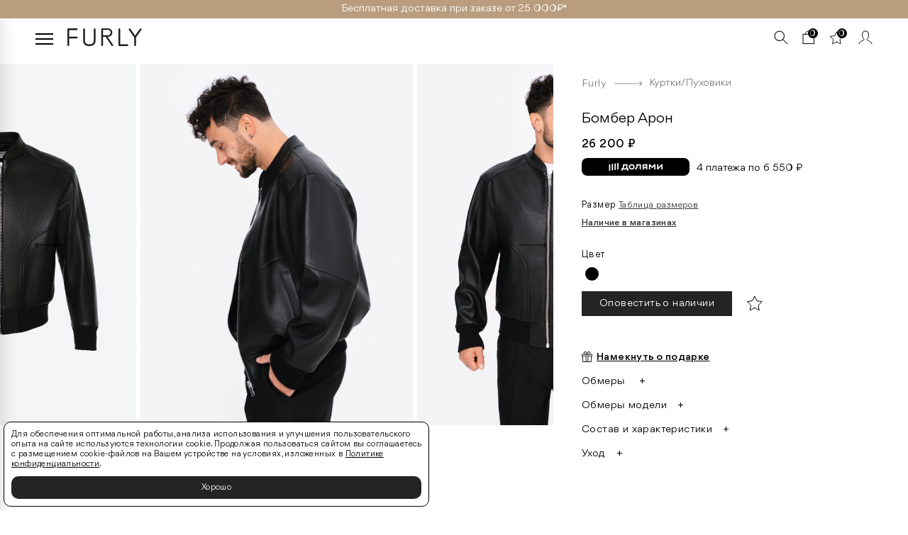

--- FILE ---
content_type: text/html; charset=UTF-8
request_url: https://furly.ru/catalog/41/aron
body_size: 12739
content:

   

<!DOCTYPE html>
<html lang="en">

<head>
	<meta charset="UTF-8">
	<meta name="viewport" content="width=device-width, initial-scale=1.0">
	<title>Furly | Бомбер Арон</title>

	<link rel="apple-touch-icon" sizes="180x180" href="/icons/apple-touch-icon.png">
	<link rel="icon" type="image/png" sizes="32x32" href="/icons/favicon-32x32.png">
	<link rel="icon" type="image/png" sizes="16x16" href="/icons/favicon-16x16.png">
	<link rel="manifest" href="/icons/site.webmanifest">
	<link rel="mask-icon" href="/icons/safari-pinned-tab.svg" color="#127ec0">
	<link rel="shortcut icon" href="/icons/favicon.ico">
	<meta name="msapplication-TileColor" content="#ffffff">
	<meta name="msapplication-config" content="/icons/browserconfig.xml">
	<meta name="theme-color" content="#ffffff">

    	
	        <meta itemprop="description" content="">
        <meta property="og:description" content="">
        <meta name="twitter:description" content="">
	
	<!-- Google / Search Engine Tags -->
		
    <meta itemprop="image" content="https://furly.ru/cdn/product-gallery/718/5882/good_quality.jpg">
	<meta property="og:image" content="https://furly.ru/cdn/product-gallery/718/5882/good_quality.jpg">
	<meta name="twitter:image" content="https://furly.ru/cdn/product-gallery/718/5882/good_quality.jpg">
	<meta property="og:image:width" content="200" />
	<meta property="og:image:height" content="300" />
	
	<meta property="og:title" content="Furly | Бомбер Арон">
	<meta name="twitter:title" content="Furly | Бомбер Арон">
    <meta itemprop="name" content="Furly | Бомбер Арон">

	<meta property="og:url" content="https://furly.ru/">
    <meta property="og:type" content="website">
    <meta name="twitter:card" content="summary_large_image">


	<link rel="stylesheet" href="/assets/css/style.css?v70">
	<link rel="stylesheet" href="/assets/css/product.css?v100">
    
	<link rel="stylesheet" href="/assets/font/stylesheet.css">
	
        <!-- METRIKA -->
    
<link rel="apple-touch-icon" sizes="180x180" href="/apple-touch-icon.png">
<link rel="icon" type="image/png" sizes="32x32" href="/favicon-32x32.png">
<link rel="icon" type="image/png" sizes="16x16" href="/favicon-16x16.png">
<link rel="manifest" href="/site.webmanifest">
<link rel="mask-icon" href="/safari-pinned-tab.svg" color="#bf9578">
<link rel="shortcut icon" href="/favicon.ico">
<meta name="msapplication-TileColor" content="#da532c">
<meta name="msapplication-config" content="/browserconfig.xml">
<meta name="theme-color" content="#ffffff">
<!-- Yandex.Metrika counter -->
<script type="text/javascript" >
   (function(m,e,t,r,i,k,a){m[i]=m[i]||function(){(m[i].a=m[i].a||[]).push(arguments)};
   m[i].l=1*new Date();
   for (var j = 0; j < document.scripts.length; j++) {if (document.scripts[j].src === r) { return; }}
   k=e.createElement(t),a=e.getElementsByTagName(t)[0],k.async=1,k.src=r,a.parentNode.insertBefore(k,a)})
   (window, document, "script", "https://mc.yandex.ru/metrika/tag.js", "ym");

   ym(85088179, "init", {
        clickmap:true,
        trackLinks:true,
        accurateTrackBounce:true,
        webvisor:true,
        ecommerce:"dataLayer"
   });
</script>
<noscript><div><img src="https://mc.yandex.ru/watch/85088179" style="position:absolute; left:-9999px;" alt="" /></div></noscript>
<!-- /Yandex.Metrika counter -->

<script type="text/javascript">
dashamail = window.dashamail || function() { dashamail.queue.push(arguments); };
dashamail.queue = dashamail.queue || [];
dashamail('create');
</script>
<script>window.dataLayer = window.dataLayer || [];</script>

<script src="https://directcrm.dashamail.com/scripts/v2/tracker.js" async></script>
 <!-- JIVO CHAT -->
 <script src="//code-ya.jivosite.com/widget/kNABqHCEnm" async></script>
    <!-- JIVO CHAT -->
<script type="text/javascript">!function(){var t=document.createElement("script");t.type="text/javascript",t.async=!0,t.src='https://vk.com/js/api/openapi.js?169',t.onload=function(){VK.Retargeting.Init("VK-RTRG-1385433-bwxdg"),VK.Retargeting.Hit()},document.head.appendChild(t)}();</script><noscript><img src="https://vk.com/rtrg?p=VK-RTRG-1385433-bwxdg" style="position:fixed; left:-999px;" alt=""/></noscript>
<meta name="p:domain_verify" content="ff4d76580ff8a6e87266d63dda804800"/>    <!-- <script>
            fbq('track', 'ViewContent', 
            {   content_name: 'Бомбер Арон', 
                content_category: 'Куртки/Пуховики', 
                content_ids: [718], 
                content_type: 'product', 
                value: 26200, 
                currency: 'RUB' }); 
    </script> -->

    <style>
        .size-table td, .size-table th {
    font-size: 0.9rem;
    padding: 7px 7px;

}
        video {background:#fefefe !important}
select {
	/* display: block; */
	font-size: 1rem;
	/* font-family: sans-serif; */
	font-weight: 400;
	color: rgb(51, 51, 51);
	line-height: 1.3;
	padding: 10px 15px 8px;
	width: 300px;
	max-width: 100%;
	box-sizing: border-box;
	margin: 0;
    margin-bottom: 8px;
    border-radius: 0;
    background-color: rgba(0, 0, 0, 0.06);
	border: none;
	-moz-appearance: none;
	-webkit-appearance: none;
	appearance: none;
	/* background-color: white; */
	background-image: url('data:image/svg+xml;charset=US-ASCII,%3Csvg%20xmlns%3D%22http%3A%2F%2Fwww.w3.org%2F2000%2Fsvg%22%20width%3D%22292.4%22%20height%3D%22292.4%22%3E%3Cpath%20fill%3D%22%23007CB2%22%20d%3D%22M287%2069.4a17.6%2017.6%200%200%200-13-5.4H18.4c-5%200-9.3%201.8-12.9%205.4A17.6%2017.6%200%200%200%200%2082.2c0%205%201.8%209.3%205.4%2012.9l128%20127.9c3.6%203.6%207.8%205.4%2012.8%205.4s9.2-1.8%2012.8-5.4L287%2095c3.5-3.5%205.4-7.8%205.4-12.8%200-5-1.9-9.2-5.5-12.8z%22%2F%3E%3C%2Fsvg%3E');
	background-repeat: no-repeat, repeat;
	background-position: right .7em top 50%, 0 0;
	background-size: .65em auto, 100%;
}

select::-ms-expand {
	display: none;
}

select:hover {
	border-color: #888;
}

select:focus {
	border-color: #aaa;
	box-shadow: 0 0 1px 3px rgba(59, 153, 252, .7);
	box-shadow: 0 0 0 3px -moz-mac-focusring;
	color: #222;
	outline: none;
}

select option {
	font-weight: normal;
}


        /* .easyzoom img {
            height: 80vh;
        } */
        .product .info .price {
            margin-bottom: 10px;
        }
        .dolyami-container {
            cursor: pointer;
            position: relative;
            width: auto;
            display:flex;
            align-items: center;
            margin-bottom: 30px;
        }
        .dolyami-container:hover span {
            /* background: #eee; */
            /* width: 200px; */
        }
        .dolyami {
            background: black;
            padding: 5px 10px;
            height: 25px;
            margin-bottom: 4px;
            margin-right: 10px;
            border-radius: 8px;
        }

        .dolyami-points {
            width: 80vw;
            max-width: 600px;
            display: flex;
            margin-bottom: 25px;
            
        }
        
        .dolyami-points div:first-child {
            border-top: 8px solid #b5cae8;
        }
        .dolyami-points div {
            margin: 0 5px;
            width: 25%;
            border-top: 8px solid rgba(0,0,0,.1);
            padding-top: 10px;
        }

        .dolyami-points p{
            margin-bottom: 0px !important;
            font-size: 0.9rem;

        }
        .dolyami-points span{
            opacity: 0.7;
            font-size: 0.8rem;
        }
        .dolyami-logo {
            height: 40px;
            margin: 30px auto;
        }
        .dolyami-button {
            display: inline-flex;
            align-items: center;
        }
        .dolyami-button img {
            height: 20px;
            margin-left: 15px;

        }
        #dolyami-details div > p {
            margin-bottom: 20px;
        }
    </style>
</head>

<body>

    <style>

.highlited:after {
    content: "";
width: 7px;
height: 7px;
margin-bottom: 0px;
background: rgb(222, 185, 143);
margin-left: 5px;
border-radius: 10px;
display: inline-block;
}
#promo-line {
    position: fixed;
    z-index: 9999;
top: 0;
padding: 5px 0;
width: 100%;
display: flex;
align-items: center;
justify-content: center;
    background: rgb(185, 157, 126);
}
#promo-line p {
    color: white;
font-size: 0.9rem;
}
@media (max-width: 600px){
nav {
top: 20px;
}
}
nav {
top: 20px;
}
</style>
<div id="promo-line"><a style="color:white" href="/page/samovyvoz-i-dostavka">Бесплатная доставка при заказе от 25 000₽ *</a></div>
<nav>
    <div>
        <div class="logo_container">
            <div class="burger">
                <span></span>
                <span></span>
                <span></span>
            </div>
            <a href="/">
                <img class="logo" src="/assets/images/logo.svg" alt="">
            </a>
        </div>
        <div class="icons">
            <div class="search">
				    <img class="search-icon" src="/assets/images/search.svg" alt="">
                    <input type="text" class="search-input">
			</div>
            <!-- <a class="search-button" href="#">
                <img src="/assets/images/search.svg" alt="">
            </a> -->
            <div class="cart-button" href="#">

                <p class="cart-number" id="cart-number">0</p>
                <img src="/assets/images/bag.svg" alt="">
                <div id='cart-modal'>
                    
<div class="close">
                        <span></span>
                        <span></span>
                    </div>
<div class="cart-list">

<h2 class="empty">Пока пусто</h2>    
    

</div>
    <div class="totals">
        <p class=total-container> 
            Итого:
            <span class="total-sum">0 ₽</span>
        </p>
        <a href="/checkout" class="button open-checkout">Оформить</a>
    </div>                </div>
            </div>
            <a class="fav-button" href="/favorite">
                <p class="cart-number" id="favorite-number">0</p>

                <img src="/assets/images/star.svg" alt="">
            </a>
            <div class="lk-button" >
                <img src="/assets/images/person.svg" alt="">
                <div class="login-modal">
                    <div class="close">
                        <span></span>
                        <span></span>
                    </div>
                    <form method="post" id="login-form">
                        

                        <h2>Вход</h2>
                        <input type="text" name="username" placeholder="E-mail">
                        <input type="password" name="password" placeholder="Пароль">
                        <input type="submit" name="submit" class="button" value="войти" >

                        <a class="register_link" href="/register">Зарегистрироваться</a>
                        <!-- <a class="reset_password_link" href="#">Восстановить пароль</a> -->
                        <a class="reset_password_link" href="/code/resetrequest.php">Восстановить пароль</a>

                                            </form>
            </div>
            </div>
        </div>
    </div>
    <menu>
    <div>
        <div class="dropdown open">
            <p>Каталог</p>
            <div>
                    <!-- <a href="/catalog/">Посмотреть все</a> -->

            <a style='' class=' '  href='/catalog/soon'>Скоро в продаже</a><a style='color:rgb(129, 88, 56);font-weight:500;' class='   '  href='/catalog/MITYAAAGINA'>FURLY х MITYAAAGINA</a><a style='color:rgb(129, 88, 56);margin-bottom:15px;font-weight:500;' class='   ' href='/catalog/preorder'>Предзаказ</a><a style='color:rgb(129, 88, 56);font-weight:500;' class='   '  href='/catalog/new'>Новинки</a><a style='color:rgb(129, 88, 56);font-weight:500;' class='   '  href='/catalog/winter'>Зима' 26</a><a style='' class=' '  href='/catalog/ecofur'>Эко-мех</a><a style='' class='  '  href='/catalog/palto'>Пальто</a><a  style='' class='  '  href='/catalog/trikotaz'>Трикотаж</a><a style='' class=' '  href='/catalog/plus-size'>Plus size</a><a style='color:rgb(129, 88, 56);margin-bottom:15px;font-weight:500;' class='   ' href='/catalog/spe-cial '>На особый случай</a><a style='color:#bd0236;font-weight:500;' class='   ' href='/catalog/sale'>WINTER SALE</a><div class='dropdown' style=' margin-bottom: 0px;'><p style='font-size: 1rem;
                                margin-bottom: 7px;
                                font-weight: 400;
                                margin-left: 15px;' href='/catalog/zenskaja-kollekcia'>Женская коллекция  ↓</p><div><a style='margin-left:30px; font-size:0.9rem' class='level2'  href='/catalog/zenskaja-kollekcia'>Посмотреть все</a><div class='dropdown' style=' margin-bottom: 0px;'><p style='font-size: 0.9rem;
                                        margin-bottom: 7px;
                                        font-weight: 400;
                                        margin-left: 30px;' href='/catalog/shubi'>Шубы ↓</p><div><a style='margin-left:45px; font-size:0.9rem' class='level2' href='/catalog/shubi'>посмотреть все</a><a style='margin-left:45px; font-size:0.9rem' class='level2' href='/catalog/krolik'>под кролика</a><a style='margin-left:45px; font-size:0.9rem' class='level2' href='/catalog/norka'>под норку</a><a style='margin-left:45px; font-size:0.9rem' class='level2' href='/catalog/barashek'>под барашка</a><a style='margin-left:45px; font-size:0.9rem' class='level2' href='/catalog/vintage'>винтажные</a></div></div><a style='margin-left:30px; font-size:0.9rem' class='level2  ' href='/catalog/dublenki'>Дубленки</a><div class='dropdown' style=' margin-bottom: 0px;'><p style='font-size: 0.9rem;
                                        margin-bottom: 7px;
                                        font-weight: 400;
                                        margin-left: 30px;' href='/catalog/palto'>Пальто ↓</p><div><a style='margin-left:45px; font-size:0.9rem' class='level2'  href='/catalog/palto'>посмотреть все</a><a style='margin-left:45px; font-size:0.9rem' class='level2' href='/catalog/demi-season'>демисезонные пальто</a><a style='margin-left:45px; font-size:0.9rem' class='level2' href='/catalog/coat-jackets'>пальто-пиджаки</a><a style='margin-left:45px; font-size:0.9rem' class='level2' href='/catalog/winter-coats'>зимние пальто
</a></div></div><a style='margin-left:30px; font-size:0.9rem' class='level2  ' href='/catalog/jackets'>Куртки/ Пуховики</a><a style='margin-top:15px !important; margin-left:30px; font-size:0.9rem' class='level2  ' href='/catalog/kozanye-kurtki'>Косухи </a><a style='margin-left:30px; font-size:0.9rem' class='level2  ' href='/catalog/trenc'>Тренчи из эко-кожи</a><a style='margin-left:30px; font-size:0.9rem' class='level2  ' href='/catalog/trenc-chopok'>Тренчи  из хлопка</a><a style='margin-left:30px; font-size:0.9rem' class='level2  ' href='/catalog/plata'>Платья</a><a style='margin-left:30px; font-size:0.9rem' class='level2  ' href='/catalog/kostum'>Костюмы</a><a style='margin-left:30px; font-size:0.9rem' class='level2  ' href='/catalog/zakety'>Пиджаки/ Жилетки</a><a style='margin-left:30px; font-size:0.9rem' class='level2  ' href='/catalog/briuki'>Брюки / Шорты</a><a style='margin-left:30px; font-size:0.9rem' class='level2  ' href='/catalog/ubki'>Юбки</a><a style='margin-left:30px; font-size:0.9rem' class='level2  ' href='/catalog/vodolazki'>Водолазки/ Свитеры</a><a style='margin-left:30px; font-size:0.9rem' class='level2  ' href='/catalog/rubashki'>Рубашки/ Блузки</a><a style='margin-left:30px; font-size:0.9rem' class='level2  ' href='/catalog/bodysuit'>Боди</a><a style='margin-left:30px; font-size:0.9rem' class='level2  ' href='/catalog/korsety'>Корсеты</a><a style='margin-left:30px; font-size:0.9rem' class='level2  ' href='/catalog/top-futbolki'>Топы / Футболки</a><a style='margin-top:15px !important; margin-left:30px; font-size:0.9rem' class='level2  ' href='/catalog/accessories'>Aксессуары</a><a style='margin-left:30px; font-size:0.9rem' class='level2  ' href='/catalog/belts'>Ремни/ Пояса</a><a style='margin-left:30px; font-size:0.9rem' class='level2  ' href='/catalog/sumki'>Сумки</a><a style='margin-left:30px; font-size:0.9rem' class='level2  ' href='/catalog/hat'>Шапки/ Шарфы</a></div></div><div class='dropdown' style=' margin-bottom: 0px;'><p style='font-size: 1rem;
                                margin-bottom: 7px;
                                font-weight: 400;
                                margin-left: 15px;' href='/catalog/muzskaa-kollekcia'>Мужская коллекция  ↓</p><div><a style='margin-left:30px; font-size:0.9rem' class='level2'  href='/catalog/men'>Посмотреть все</a><a style='margin-left:30px; font-size:0.9rem' class='level2  ' href='/catalog/men-palto'>Пальто</a><a style='margin-left:30px; font-size:0.9rem' class='level2  ' href='/catalog/men-kurtki'>Куртки/Пуховики</a><a style='margin-left:30px; font-size:0.9rem' class='level2  ' href='/catalog/men-kosuhi'>Kосухи</a><a style='margin-left:30px; font-size:0.9rem' class='level2  ' href='/catalog/trenc-eco-men'>Тренчи из эко-кожи</a><a style='margin-left:30px; font-size:0.9rem' class='level2  ' href='/catalog/men-trench'>Tренчи из хлопка</a><a style='margin-left:30px; font-size:0.9rem' class='level2  ' href='/catalog/sweaters'>Свитера/ Джемперы</a><a style='margin-left:30px; font-size:0.9rem' class='level2  ' href='/catalog/men-pidzaki'>Пиджаки</a><a style='margin-left:30px; font-size:0.9rem' class='level2  ' href='/catalog/men-bruki'>Брюки</a><a style='margin-left:30px; font-size:0.9rem' class='level2  ' href='/catalog/men-shirts'>Рубашки</a><a style='margin-left:30px; font-size:0.9rem' class='level2  ' href='/catalog/men-tshirts'>Футболки</a></div></div>                    <!-- <a href="/catalog/soon">Скоро в продаже</a> -->

                            <a style='margin-top:15px;' href="/catalog/individual">Индивидуальное изготовление</a>

            </div>
        </div>
        <a href="/page/o-nas">О нас </a>
        <a href="/page/oplata">Оплата</a>
        <a style="color:rgb(129, 88, 56)" href="/gift.php">Подарочные сертификаты</a>

        <a href="/page/samovyvoz-i-dostavka">Самовывоз и доставка</a>
        <!-- <a href="/page/opt">Опт</a> -->
        <a href="/page/vozvrat">Обмен и Возврат</a>
        <a href="/contacts/">Контакты</a>
    </div>
</menu>
</nav>

<div class="search-results">

</div>





	<section class="">
        <div class="product container">
            <div class="gallery">
                <div class="images-slider">
                
                        <div class="image-container">
                        
                        <img class="" src="/cdn/product-gallery/718/5882/good_quality.jpg" alt="">
                        
                        </div>
                        <div class="image-container">
                        
                        <img class="" src="/cdn/product-gallery/718/6367/good_quality.jpg" alt="">
                        
                        </div>
                        <div class="image-container">
                        
                        <img class="" src="/cdn/product-gallery/718/6368/good_quality.jpg" alt="">
                        
                        </div>
                        <div class="image-container">
                        
                        <img class="" src="/cdn/product-gallery/718/6730/good_quality.jpg" alt="">
                        
                        </div>
                        <div class="image-container">
                        
                        <img class="" src="/cdn/product-gallery/718/6731/good_quality.jpg" alt="">
                        
                        </div>
                        <div class="image-container">
                        
                        <img class="" src="/cdn/product-gallery/718/6732/good_quality.jpg" alt="">
                        
                        </div>
                        <div class="image-container">
                        
                        <img class="" src="/cdn/product-gallery/718/6733/good_quality.jpg" alt="">
                        
                        </div>
                        <div class="image-container">
                        
                        <img class="" src="/cdn/product-gallery/718/6734/good_quality.jpg" alt="">
                        
                        </div>
                        <div class="image-container">
                        
                        <img class="" src="/cdn/product-gallery/718/6735/good_quality.jpg" alt="">
                        
                        </div>
                        <div class="image-container">
                        
                        <img class="" src="/cdn/product-gallery/718/6736/good_quality.jpg" alt="">
                        
                        </div>
                        <div class="image-container">
                        
                        <img class="" src="/cdn/product-gallery/718/6737/good_quality.jpg" alt="">
                        
                        </div>                </div>
                <div class="arrows">
                    <img class="prevImg" src="/assets/images/long-arrow.png" alt="">
                    <img class="nextImg" src="/assets/images/long-arrow.png" alt="">
                </div>
                <!-- <div class="zoom-label">
                    нажмите для приближения
                </div> -->
                <div class="description">
                <p></p>
                <p><p><span style="color: rgb(0, 0, 0);">Бомбер из эко-кожи на молнии.</span></p><p><br></p><p><span style="color: rgb(0, 0, 0);"> Изделие разработано и отшито в Санкт-Петербурге.</span></p></p>
                </div>

                               
            </div>
            <div class="info" style="margin-top: 30px">
                <div class="breadcrumbs">
                    <p>Furly</p>
                    <i class="long-arrow"></i>
                    <a href="/catalog/men-kurtki">Куртки/Пуховики</a>                    
                </div>
                                <h1>Бомбер Арон</h1>
                
                <p class="price">26 200 ₽</p>
                <div class="dolyami-container" onclick='$("#dolyami-details").addClass("open");'>
                    <img class="dolyami" src="/assets/images/dolyami-logo-white.svg" alt="">
                    <span>

                        4 платежа по 6 550 ₽                    </span>
                    </div>
                <div class=sizes-container>
                    <p class="title"> 
                        Размер
                        <a href="#" class="smaller open-size-table underline">Таблица размеров</a>
                    </p>
                    <div class="sizes">
                                            </div>
                    <p class="smaller" style="margin-bottom:10px">
                    <!-- <a href="#" class="medium open-subscribe subscribe-text underline">Узнать о поступлении</a> <br> -->
                    <a href="#" class="medium open-shop-stock underline">Наличие в магазинах</a></p>
                             
                    </p>
                                    </div>
                <div class="color-container">
                    <p class="title">Цвет</p>
                    <div class="colors">
                        <a href="/catalog/718/aron"  class="color-circle selected" style="background-color:#000000"></a>                        <!-- <p class="color-circle"></p> -->
                        <!-- <p class="color-circle selected"></p> -->
                        <!-- <p class="color-circle"></p> -->
                        <!-- <p class="color-circle"></p> -->
                    </div>
                </div>

                <div class="actions">
                                        <!-- <p class="button button-soldout add_718"
									onclick="">
									Нет в наличии
                    </p> -->

                    <p class="button button-soldout open-subscribe add_718"
									onclick="">
									Оповестить о наличии
                    </p>

                                        <p class="fav-button fav_718"
                    onclick="favorite_add_product(718,1,getSize(),26200)"
                    >
                        <svg width="24" height="23" viewBox="0 0 24 23" fill="none" xmlns="http://www.w3.org/2000/svg">
                            <path fill-rule="evenodd" clip-rule="evenodd" d="M11.7777 18.4933L5.31439 21.8911L6.54884 14.6944L1.31995 9.59778L8.54661 8.54778L11.7777 2L15.0088 8.54778L22.2355 9.59778L17.0066 14.6944L18.2411 21.8911L11.7777 18.4933Z" stroke="black" stroke-linecap="square"/>
                        </svg>
                    </p>

                </div>
                    <p><a href="#" class="medium open-gift underline">Намекнуть о подарке</a></p>

                


                <div class="features">
                    <div class="dropdown">
                        <p>Обмеры <span class="plus"></span></p>
                        <div class="content">
                            <p>Размер 48:</p><ul><li>Обхват груди 122 см</li><li>Обхват бедер 112 см (с резинкой 68 см)</li><li>Длина изделия 69 см</li><li>Длина рукава с плечом 84 см</li></ul><p><br></p><p>Размер 50:</p><ul><li>Обхват груди 126 см</li><li>Обхват бедер 116 см (с резинкой 72 см)</li><li>Длина изделия 69 см</li><li>Длина рукава с плечом 84 см</li></ul><p><br></p><p>Размер 52:</p><ul><li>Обхват груди 130 см</li><li>Обхват бедер 120 см (с резинкой 76 см)</li><li>Длина изделия 69 см</li><li>Длина рукава с плечом 84 см</li></ul>                        </div>
                    </div>
                                        <div class="dropdown">
                        <p>Обмеры модели<span class="plus"></span></p>
                        <div class="content">
                            <ul><li>Размер на модели: 50</li><li>Рост модели: 180 см</li><li>Параметры модели: 107/87/102</li></ul>                        </div>
                    </div>
                    
                    <div class="dropdown">
                        <p>Состав и характеристики<span class="plus"></span></p>
                        <div class="content">
                            <ul><li>Материал: искусственная кожа</li><li>Состав верха: 100% полиэстер</li><li>Состав подкладка: 50% вискоза / 50% полиэстер</li></ul>                        </div>
                    </div>
                    <div class="dropdown">
                        <p>Уход<span class="plus"></span></p>
                        <div class="content">
                            <ul><li>Для удаления загрязнений используйте влажную губку, мягкую ткань с мыльным раствором, либо сухую профессиональную чистку</li><li>Сильно не тереть, так как внешние волокна могут быть повреждены, из-за чего материал утратит свои качества и внешний вид</li><li>Во избежание деформации изделия от высоких температур исключите использование утюга или иных нагревательных средств</li><li>Сушите изделие на плечиках или в горизонтальном виде при комнатной температуре. Подберите вешалку по размеру изделия, чтобы не деформировать линию плеч</li><li>Исключите агрессивные средства, такие как отбеливатели и средства с содержанием хлора</li></ul>                        </div>
                    </div>
                </div>
            </div>
            
        </div>
    </section>
        <section id="recommended-products">
        <div class="container">
            <h2>Весь образ</h2>
            <div class="rec-product-list">
            
            <a href="/catalog/739/Marcus" class="rec-product">
                        <!-- <img class="lazy" data-src="/cdn/product/739/good_quality-a:1:{i:0;a:2:{s:8:"image_id";s:4:"6835";s:4:"type";s:3:"new";}}" alt=""> -->
                        <div class='image-container'><img class='lazy' src='/cdn/product-gallery/739/6835/good_quality.jpg' alt=''></div>                    
                    <div class="content">
                        <h3>Брюки Marcus</h3>
                                                <p class="price">10 600 ₽</p
                        >
                    </div>
                    </a>

                     
            <a href="/catalog/754/tshirtwhitem" class="rec-product">
                        <!-- <img class="lazy" data-src="/cdn/product/754/good_quality-a:2:{i:0;a:2:{s:8:"image_id";s:4:"6503";s:4:"type";s:3:"new";}i:1;a:2:{s:8:"image_id";s:4:"6504";s:4:"type";s:3:"new";}}" alt=""> -->
                        <div class='image-container'><img class='lazy' src='/cdn/product-gallery/754/6503/good_quality.jpg' alt=''></div><div class='image-container'><img class='lazy' src='/cdn/product-gallery/754/6504/good_quality.jpg' alt=''></div>                    
                    <div class="content">
                        <h3>Футболка White</h3>
                                                <p class="price">4 200 ₽</p
                        >
                    </div>
                    </a>

                     
                
              
            </div>
        </div>
    </section>
        <section id="recommended-products">
        <div class="container">
            <h2>Вам может понравиться</h2>
            <div class="rec-product-list">
            
            <a href="/catalog/1066/bobbi" class="rec-product">
                        <!-- <img class="lazy" data-src="/cdn/product/1066/good_quality-a:1:{i:0;a:2:{s:8:"image_id";s:4:"8651";s:4:"type";s:3:"new";}}" alt=""> -->
                        <div class='image-container'><img class='lazy' src='/cdn/product-gallery/1066/8651/good_quality.jpg' alt=''></div>                    
                    <div class="content">
                        <h3>Пуховик Бобби</h3>
                        <p class="price old-price">36 500 ₽</p>                        <p class="price">27 375 ₽</p
                        >
                    </div>
                    </a>

                     
            <a href="/catalog/947/Adam" class="rec-product">
                        <!-- <img class="lazy" data-src="/cdn/product/947/good_quality-a:1:{i:0;a:2:{s:8:"image_id";s:4:"7985";s:4:"type";s:3:"new";}}" alt=""> -->
                        <div class='image-container'><img class='lazy' src='/cdn/product-gallery/947/7985/good_quality.jpg' alt=''></div>                    
                    <div class="content">
                        <h3>Бомбер Adam</h3>
                                                <p class="price">22 900 ₽</p
                        >
                    </div>
                    </a>

                     
            <a href="/catalog/946/David" class="rec-product">
                        <!-- <img class="lazy" data-src="/cdn/product/946/good_quality-a:2:{i:0;a:2:{s:8:"image_id";s:4:"7973";s:4:"type";s:3:"new";}i:1;a:2:{s:8:"image_id";s:4:"7970";s:4:"type";s:3:"new";}}" alt=""> -->
                        <div class='image-container'><img class='lazy' src='/cdn/product-gallery/946/7973/good_quality.jpg' alt=''></div><div class='image-container'><img class='lazy' src='/cdn/product-gallery/946/7970/good_quality.jpg' alt=''></div>                    
                    <div class="content">
                        <h3>Бомбер David </h3>
                                                <p class="price">22 900 ₽</p
                        >
                    </div>
                    </a>

                     
                
              
            </div>
        </div>
    </section>
    <footer>
    <div class="container">
        <!-- <div>
            <img class="logo" src="/assets/images/logo.svg" alt="">
        </div> -->
        <div>
            <h2>Связаться с нами</h2>
            <a href="mail-to:info@furly.ru"><i class="mail"></i>info@furly.ru</a>
            <!-- <a href="https://www.instagram.com/furly.ru/" target="_blank">Мы в Instagram →</a> -->
            <a href="https://vk.com/furlyru"  target="_blank">Мы в VK →</a>
            <a href="https://t.me/furlyru"  target="_blank">Мы в Telegram →</a>
        </div>
        <div>
            <h2>Москва</h2>

            <p>Ежедневно с 12:00 - 22:00</p>
            <p>1-я Тверская-Ямская, 34
            <a href="https://yandex.ru/maps/-/CCUjMGv5XB" class="small_link">на карте →</a></p>

            <p>+7 (977) 967 41 32</p>

        </div>
        <div>
            <h2>Санкт-Петербург</h2>
            <p>Ежедневно с 12:00 - 21:00</p>
            <p>Ропшинская, 3-5
            <a href="https://yandex.ru/maps/-/CCUeqUGqKC" class="small_link">на карте →</a></p>
            <a href="https://wa.me/79626937937"><i class="whatsapp"></i>+7 (962) 693 79 37</a>

        </div>
    </div>
</footer>
<div id="push">

</div>
<style>
    .copyright div a {

    font-size: 0.9rem;
    }
    #cookie-push {
        position: fixed;
        bottom: 5px;
        display: none;
        left: 5px;
        z-index: 9999;
        padding: 10px;
        border: 1px solid;
        border-radius:10px;
        background: white;
        max-width: 600px;
        width: calc(100% - 10px);
    }
     #cookie-push.active {
        display: inline;
     }
     #cookie-push p{
        font-size: 0.8rem;

     }
    #cookie-push .button {
          border-radius:10px;
          margin-top: 10px;
          text-align: center;
    }
    </style>
<div id="cookie-push" class="">
    <p>
        Для обеспечения оптимальной работы, анализа использования и улучшения пользовательского опыта на сайте используются технологии cookie. Продолжая пользоваться сайтом вы соглашаетесь с размещением cookie-файлов на Вашем устройстве на условиях, изложенных в <a style="text-decoration: underline;" href="https://furly.ru/page/politika-konfidencialnosti">Политике конфиденциальности</a>.
    </p>
    <p class="close_popup button">Хорошо</p>
</div>

<div class="copyright">
        <div>
            <p>© 2016-2026 FURLY</p>
            <div>
                <a href="/page/oferta">Оферта</a>
                <!-- <a href="/page/polzovatelskoe-soglasenie">Пользовательское соглашение</a> -->
                <a href="/page/politika-konfidencialnosti">Политика конфиденциальности</a>
                <a href="/page/personal-data">Согласие на обработку персональных данных</a>


            </div>
            <A></A>
        </div>
</div>

<div id="loading">
    <div>
        <p>Обработка заказа...</p>
    </div>
</div>

    <div id="gift-modal" class="modal">
        <div>
            <div class="close">
                <span></span>
                <span></span>
            </div>
            <h3>Намекнуть о подарке</h3>
            <form id="hint-form">
            <label for="">Имя получателя</label>
            <input type="text" class="subscribe-input" required id="gift_mail_to_name" name="gift_mail_to_name" placeholder="" >
            <label for="">Почта получателя</label>
            <input type="email" class="subscribe-input" required id="gift_mail_to_email" name="gift_mail_to_email" placeholder="">
            <label for="">Ваше имя</label>
            <input type="text" class="subscribe-input" required id="gift_mail_from_name" name="gift_mail_from_name" placeholder="" >
            <label for="">Ваша почта</label>
            <input type="email" class="subscribe-input" required id="gift_mail_from_email" name="gift_mail_from_email" placeholder="">
            <input type="hidden" id="gift_product_id" name="gift_product_id" value="718">
            <button class="button subscribe-to-size">Отправить</button>
            </form>
        </div>
    </div>
    <div id="individual-order" class="modal">
        <div>
            <div class="close">
            <span></span>
            <span></span>
            </div>
            <h3>Индивидуальный заказ</h3>
            <div class="container-form">
                    <div class="description">
                            
                        <p><strong>Мы предоставляем услуги по индивидуальному пошиву изделий.</strong></p>
                        <p><strong>В наши возможности входит:</strong><br>
                        → Пошив изделий из нашего ассортимента под индивидуальные обмеры клиента;<br>
                        → Увеличить / укоротить изделие / рукав;<br>
                        → Изменить цвет / материал (предоставляем дополнительную палитру оттенков и типов материалов);<br>
                        → Изменить / добавить любые элементы к изделиям (капюшон, кнопки/крючки, шлёвки и др.);<br>
                        → Убрать / добавить утеплитель;<br>
                        → Установить утеплитель с большей морозостойкостью (возможные варианты: -25, -30, -35);<br>
                        → Пошив изделия по эскизу клиента.</p>

                        <p><strong>Условия для оформления индивидуального заказа:</strong><br>
                        → Предоплата 50%;<br>
                        → Возврат/обмен не возможен;<br>
                        → Срок изготовления от 4 до 8 недель в зависимости от изделия;<br>
                        → Увеличение цены рассчитывается индивидуально и зависит от сложности работы.<br>
                        </p>
                        <p><strong>Мерки, необходимые для пошива:</strong><br>
                        → Обхват талии<br>
                        → Обхват бедер<br>
                            → Обхват груди<br>
                            → Рост<br>
                            → Длина рукава от шеи<br>
                            → Длина изделия по спинке<br>
                        <!-- <p>Измерить можно по нашему видео:  -->
                        <!-- <a targer="_blank" href="https://www.instagram.com/tv/CUBQACzjaBs/" style="text-decoration:underline">https://www.instagram.com/tv/CUBQACzjaBs/</a> -->
                        </p>
                    </div>
                    <div class="form">
                        <img src="/cdn/product-gallery/718/6737/good_quality.jpg" alt="">                        <form action="" id="individual-order-form">
                        
                            <h4>Бомбер Арон</h4>
                            
                            <div class="two-inputs">
                            <input type="text" class="individual-input" required name="checkout_name" placeholder="Имя">
                            <input type="text" class="individual-input" required name="checkout_surname" placeholder="Фамилия">
                            </div>
                            <input type="text" class="individual-input" required name="checkout_phone" placeholder="Телефон">
                            <input type="text" class="individual-input" required name="checkout_email" placeholder="Е-mail">
                            <div class="two-inputs">
                                <input type="text" class="individual-input" required name="individual_talija" placeholder="Обхват талии">
                                <input type="text" class="individual-input" required name="individual_bedra" placeholder="Обхват бедер">
                            </div>
                            <div class="two-inputs">
                                <input type="text" class="individual-input" required name="individual_rost" placeholder="Рост">
                                <input type="text" class="individual-input" required name="individual_chest" placeholder="Обхват груди">
                            </div>
                            <input type="hidden" name="user_id" id="" value=''>

                            <input type="text" class="individual-input" required name="individual_dlinna_rukava" placeholder="Длина рукава от шеи">
                            <input type="text" class="individual-input" required name="individual_dlinna_izdelija" placeholder="Длина изделия по спинке">
                            <input type="text" class="individual-input" required name="individual_tkan" placeholder="Ткань (материал) и цвет подкладки">
                            <input type="text" class="individual-input" required name="individual_fason" placeholder="Фасон изделия">

                            <input type="hidden" id="ind_products" name="ind_products" value='[{},{"id":718,"o_id":1,"number":1,"color":"44","price":0}'>
                            <input type="hidden" id="individual_data" name="individual_data">
                            <input type="hidden" id="cart_number" name="cart_number" value="1">
                            <input type="hidden" id="ind_sum" name="ind_sum" value="0" required>
                            <input type="hidden" id="contact_delivery_price" value="0" name="contact_delivery_price" required>
                            <div class="details">
                                    <!-- <p>Цвет: <span class="color-circle"></span> -->
                                    </p>
                                    <p class="price">Стоимость расчитывается индивидуально</p>
                                    <!-- <p class="price">0 ₽</p> -->
                            </div>
                            <button class="button">Оформить заказ</button>
                            <p class="price" style="font-size:0.8rem;margin-top: 15px;">Заполняя данную форму вы подтверждаете что указанные вами данные верны</p>
                        </form>
                    </div>
            </div>
        </div>
    </div>
    <div id="shop-stock" class="modal pen">
            <div style=" width: 95vw; padding: 2.5vw;">
                <div class="close">
                <span></span>
                <span></span>
                </div>
            <h3>Наличие в магазинах</h3>
            <p  style="margin-bottom: 15px;"><strong>Москва / 1-я Тверская-Ямская, 34</strong> <br>
            <a href="tel:+79779674132" >+7 (977) 967 41 32</a> → Ежедневно с 12:00 - 22:00</p>
            <p style="margin-bottom: 15px;"> <strong>Санкт-Петербург / Ропшинская, 3-5</strong>  <br>
            <a href="tel:+79626937937" >+7 (962) 693 79 37</a> → Ежедневно с 12:00 - 21:00</p>
                <table class="size-table">
                    <tr>
                        <th>Размер</th>
                        <th>Санкт-Петербург <span style="display:block; font-size: 0.9rem; font-weight:400">(Ропшинская, 3-5)</span></th>
                        <th>Москва  <span style="display:block; font-size: 0.9rem; font-weight:400">(1-я Тверская-Ямская, 34)</span></th>
                    </tr>
                
                                       </table>
            </div>
    </div>
    <div id="dolyami-details" class="modal pen">
            <div style=" max-width: 95vw; padding: 3.5vw;">
                <div class="close">
                <span></span>
                <span></span>
                </div>
            <h3>Оплата долями</h3>
            <img class="dolyami-logo" src="/assets/images/dolyami-logo-black.svg" alt="">

            <p>25% сейчас, остальное - потом</p>
                    <div class="dolyami-points">
                        <div>
                            <p>6 550 ₽</p>
                            <span>Сегодня</span>
                        </div>
                        <div>
                            <p>6 550 ₽</p>
                            <span>Через 2 недели</span>
                        </div>
                        <div>
                            <p>6 550 ₽</p>
                            <span>Через 4 недели</span>
                        </div>
                        <div>
                            <p>6 550 ₽</p>
                            <span>Через 6 недели</span>
                        </div>
                    </div>
                <p>Разделите стоимость покупки на 4 равные части</p>
                <p>Соберите корзину и выберите способ оплаты Долями при оформлении заказа</p>
                <a href="/checkout" onclick="add_product(718,1,getSize(),26200);" class="button dolyami-button">оплатить 
                    <img class="" src="/assets/images/dolyami-logo-white.svg" alt="">
                </a><br><br>
                <a class="under_line" href="/page/dolyami">Подробнее о сервисе Долями</a>
            </div>
    </div>
    <div id="size-table" class="modal">
            <div>
                <div class="close">
                    <span></span>
                    <span></span>
                </div>
                <h3>Таблица размеров</h3>
                                <table class='size-table' >
                    <tr>
                        <td>Международный размер</td>
                        <td>M</td>
                        <td>L</td>
                        <td>XL</td>
                        <td>2XL</td>
                    </tr>
                    <tr>
                        <td>RU </td>
                        <td>48</td>
                        <td>50</td>
                        <td>52</td>
                        <td>54</td>
                    </tr>
                    <tr>
                        <td>Обхват груди</td>
                        <td>96-100</td>
                        <td>100-104</td>
                        <td>104-108</td>
                        <td>108-112</td>
                    </tr>
                    <tr>
                        <td>Обхват талии</td>
                        <td>80-84</td>
                        <td>84-88</td>
                        <td>88-92</td>
                        <td>92-96</td>
                    </tr>
                    <tr>
                        <td>Обхват бедер</td>
                        <td>100-104</td>
                        <td>104-108</td>
                        <td>108-112</td>
                        <td>112-116</td>
                    </tr>
                </table>
                <p class="string"><strong>ВАЖНО: Все размеры сформированы с соответствующими прибавками в объёме – мы рекомендуем делать выбор в пользу размера, параметры которого соответствуют вашим.</strong></p> <p class="string">Мерки необходимо снимать непосредственно по вашей фигуре.</p> <ul> <li>Измерьте обхват груди по самой высокой линии бюста.</li> <li>Измерьте обхват талии по самой узкой части талии.</li> <li>Измерьте обхват бедер по линии максимальной ширины бедер.</li> </ul> <p class="string string-2">Размер Onesize предполагает универсальную посадку, рассчитанную на параметры размеров XS, S, M.</p> <p class="string-last">Мы с радостью поможем вам с выбором размера в нашем онлайн-чате или в WA/TG.</p>            </div>
    </div>
    <div id="proceed-to-checkout" class="modal">
        <div>
            <div class="close">
                <span></span>
                <span></span>
            </div>
            <h3>Спасибо!</h3>
            <p>Товар успешно добавлен в корзину</p>
            <a href="/checkout" class="button">Оформить заказ</a><br>
            <a class="under_line">Продолжить покупки</a>
        </div>
    </div>
    <div id="proceed-to-preorder" class="modal">
        <div style="width:330px" >
            <div class="close">
                <span></span>
                <span></span>
            </div>
            <h3>Спасибо!</h3>
            <p>Выберите сумму оплаты:</p>
            <select style="display:block;margin-bottom:15px" name="cart_preorder_type" id="cart_preorder_type">
            <!-- disabled selected hidden -->
                            <option value="100">Предоплата 100%</option>
                            <option value="50" >Предоплата 50%</option>
            </select>
            <p>Размер:</p>

            <select style="display:block;margin-bottom:15px" name="cart_preorder_size" id="cart_preorder_size">
                                        </select>
            <a onclick="gotopreorder()" class="button">Оформить заказ</a><br>
            <p style="display:block;margin-top:15px">Ваш заказ будет готов в течение 6-8 недель, а по дополнительным вопросам вы можете связаться с нашими менеджерами по телефону : +7 (962) 693-79-37</p>
            <!-- <a class="under_line">Продолжить покупки</a> -->
        </div>
    </div>
    <div id="subscribe-modal" class="modal">
        <div style="width:330px" >
            <div class="close">
                <span></span>
                <span></span>
            </div>
            <h3>Оповестить о наличии</h3>
            <p>Выберите размер:</p>
                <form id="subscribe-form">
            <select style="display:block;margin-bottom:15px" name="subscribe-size" id="subscribe-size">
                                                      
            </select>
            <input type="email" class="subscribe-input" required id="subscribe_email" name="subscribe_email" placeholder="E-mail" value="">
            <input type="hidden" id="subscribe_user_id" name="subscribe_user_id" value="">
            <input type="hidden" id="subscribe_product_id" name="subscribe_product_id" value="718">
            <button class="button subscribe-to-size">Оповестить</button><br>
            </form>
            <!-- <a class="under_line">Продолжить покупки</a> -->
        </div>
    </div>
    <div id="zoom-modal" class="modal" onclick='$("#zoom-modal").removeClass("open");'>
        <div>
            <div class="close">
                <span></span>
                <span></span>
            </div>
        <div class="easyzoom">
            <!-- <a id="zoom-container" href=""> -->
                <img src="#" id="zoomed-image" alt="">
            <!-- </a> -->
        </div>
        </div>

    </div>
	<script src="https://ajax.googleapis.com/ajax/libs/jquery/1.11.0/jquery.min.js"></script>
	<script src="https://unpkg.com/webkul-micron@1.1.6/dist/script/micron.min.js" type="text/javascript"></script>
    <script src="https://cdn.jsdelivr.net/npm/vanilla-lazyload@17.3.2/dist/lazyload.min.js"></script>

	<script type="text/javascript" src="/assets/js/main.js?v524"></script>
	<script type="text/javascript" src="/assets/js/product.js?v60"></script>
	<script type="text/javascript" src="/assets/js/cart_main.js?v34e"></script>
	<script type="text/javascript" src="/assets/js/favorite.js"></script>
	<!-- <script type="text/javascript" src="/assets/js/easyzoom.js"></script> -->
	<script type="text/javascript" src="/assets/zoom/jquery.zoom.min.js"></script>
    <link rel="stylesheet" type="text/css" href="/dist/slick/slick.css" />
	<script type="text/javascript" src="/dist/slick/slick.min.js"></script>

    <script>
        
        function getSize(){
            return $(".instock.selected.order").text();
        }
        function getpreorderSize(){
            return $(".instock.selected.preorder").text();
        }

        if(window.innerWidth < 600)
		{
            $(".product .description").insertAfter(".actions")
        }

        $(".preorder").first().addClass("selected");

        
        $(document).ready(function(){

            window.dataLayer.push({
                "ecommerce": {
                    "currencyCode": "RUB",
                    "detail": {
                        "products": [
                            {
                                "id": "718",
                                "name" : "Бомбер Арон",
                                "price": "26200",
                                "brand": "Furly",
                                "category": "Куртки/Пуховики",
                                // "variant" : "Красный цвет"
                            }
                        ]
                    }
                }
            });
            dashamail("async", {
                "operation": "ViewProduct",
                "data": {
                    "product": {
                        "productId": "718",
                        "price": "26200"
                    }
                }
            });
            if(window.innerWidth > 600)
            {
                $(".image-container img").click(function(){
                    href = $(this).attr("src");
                    // $("#zoom-container").attr("href",href);
                    $("#zoomed-image").attr("src",href);
                    // var $easyzoom = $('.easyzoom').easyZoom();
                    $('.easyzoom').zoom({magnify: 1.5});
                    
                    $("#zoom-modal").addClass("open");


                })
            }
        });

        $('.images-slider').slick({
            // prevArrow: ".prevImg",
            // nextArrow: ".nextImg",
            // dots: true,
            // arrows: false,
            // infinite: true,
            // // autoplay: false,
            // variableWidth: true,
            // // speed: 300,
            // slidesToShow: 3,
            // centerMode: true,
            // // adaptiveHeight: true

            // dots: true,
            infinite: true,
            speed: 1000,
            autoplay: true,
            slidesToShow: 1,
            autoplaySpeed:3000,
            centerMode: true,
            // pauseOnHover:false,
            variableWidth: true,
            // arrows: false,
			prevArrow: ".prevImg",
            nextArrow: ".nextImg"
        });
        </script>
</body>
</html>

--- FILE ---
content_type: text/css
request_url: https://furly.ru/assets/css/style.css?v70
body_size: 58
content:
@import "_normalize.css";
@import "_fonts.css";
@import "_variables.css";
@import "_vendor.css";
@import "_global.css";
@import "_overall.css";

/* components imports */


--- FILE ---
content_type: text/css
request_url: https://furly.ru/assets/css/product.css?v100
body_size: 3929
content:
.product {
    display: grid;
    grid-template-columns: auto minmax(380px, 1fr) 10px;
    grid-column-gap: 40px;
    padding-top: 80px;
    align-items: flex-start;
    width: 100%;
    max-width: 1400px !important;
    margin-bottom: 100px;
}
#recommended-products > div {
    max-width: 1400px !important;
}
.product .description {
   margin-left: 50px;
   margin-top: 20px;
}

#gift-modal > div {
    max-width: 350px;
}
#gift-modal label {
    display: block;
    margin-bottom: 5px;
}

.product .images-slider {
    height: calc(100vh - 200px);
    max-height: 550px;
    overflow: hidden;
    margin-left: 0px;
/*     -ms-box-orient: horizontal;
    display: -webkit-box;
    display: -moz-box;
    display: -ms-flexbox;
    display: -moz-flex;
    display: -webkit-flex;
    display: flex;

    -webkit-justify-content: space-around;
    justify-content: space-around;
    -webkit-flex-flow: row wrap;
    flex-flow: row wrap;
    -webkit-align-items: stretch;
    align-items: stretch; */
        width: 100%;
        
}
.product .images-slider > div {
    /* height:100%; */
    /* width: 100px; */
    /* margin: 0 3px; */

}
.product .images-slider img{
    height: calc(100vh - 200px);
    max-height: 550px;
    width: 30vw;
    margin: 0 3px;
    object-fit: cover;
    transition: 0.3s ease-in;
    
}
.product .slick-current {
    /* width: 30vw !important; */
}
.product .slider  > div:nth-child(1) {
    flex-grow: 0.5;
}
.product .slider  > div:nth-child(2) {
    flex-grow: 3;


}
.product .slider  > div:nth-child(3) {
    flex-grow: 2;


}
.product .slider  > div:nth-child(4) {
    flex-grow: 0.5;


}

.product .arrows {
    /* display: flex; */
    /* justify-content: space-between; */
    margin-top: 15px;
    top: calc(50% - 50px);
    width: calc(100% - 60px);
    position: absolute;
    margin-left: 50px;
}

.product .arrows img {
    width: 40px;
    height: 10px;
    cursor: pointer;
    position: absolute;
    object-fit: contain;
    transition: 0.15s ease-in;
}
.product .arrows img:hover {
    transform: translateX(5px); 
}
.product .arrows img:first-child {
    transform: rotate(180deg);
/*     right: 0; */
}
.product .arrows img:last-child {
    
    right: 0;
}
.product .arrows img:first-child:hover {
    transform: rotate(180deg)
        translateX(5px); 
}
.product .gallery {
    position: relative;
    max-width: calc(100vw - 500px);

}

.product .info {
    width: 390px;
    margin-left: 0px;
}


.product .info .breadcrumbs {
    display: flex;
    opacity: 0.5;
}
.product .info .breadcrumbs > * {
    margin-right: 10px;
    margin-bottom: 30px;
}

.long-arrow {
    display: inline-block;
    width: 40px;
    height: 10px;
    margin-top: 2px;
    background: url(/assets/images/long-arrow.png) no-repeat;
    background-size: contain;
    background-position: center;
    vertical-align: middle;
    
}


.product .tag {
        padding: 7px 10px 5px;
        line-height: 1;
        font-size: 0.8rem;
        display: inline-block;
        margin-bottom: 15px;
        background: rgba(0,0,0, 0.15);
}

.product .info h1 {
    font-weight: 400;
    font-size: 1.4rem;
    margin-bottom: 15px;
}
.product .info .price {
    font-size: 1.1rem;
    font-weight: 500;
    margin-bottom: 40px;
}
.product .info
.old-price {
	font-weight: 500;
    opacity: 0.5;
    text-decoration:line-through;
	line-height: 0.9rem;
    margin-bottom: 10px;
}


.product .title {
    margin-bottom: 10px;
    font-size: 0.9rem;
}

.product .sizes-container {
    margin-bottom: 30px;
}
.product .sizes {
    margin-bottom: 5px;
}
.product .sizes .size {
        padding: 6px 10px 4px;
        line-height: 1;
        cursor: pointer;
        font-size: 0.9rem;margin-right: 5px;
        display: inline-block;
        margin-bottom: 5px;
        text-align: center;
        background: rgba(0,0,0, 0.15);
}

.product .sizes .size.selected, .product .sizes .size:hover {
    background: black;
    color: white;
    
}

.size.soldout {
/*     opacity: 0.5; */
    color: rgba(0, 0, 0, 0.5);
    background: rgba(0,0,0, 0.075) !important;
/*     cursor:  not-allowed !important; */
}
.size.soldout:hover {
        color: rgba(0, 0, 0, 0.5) !important;
/*         color: black !important; */
        background: rgba(0,0,0, 0.075) !important;
}

.slick-slider {
    touch-action: auto !important;
}


.subscribe-icon {
    position: relative;
    padding-right: 25px !important;
}
.subscribe-icon:after {
    content: "";
    background: url(/assets/images/bell-r.svg) no-repeat;
    background-size: contain;
    opacity: 0.5;
    width: 15px;
    height: 15px;
    right: 5px;
    top: 3.5px;
    position: absolute;
    
}
.open-gift {
    font-size: 1rem;
}
.open-gift:before {
    content: "";
    background: url(/assets/images/gift.png) no-repeat;
    background-size: contain;
    vertical-align: middle;
    width: 15px;
    height: 15px;
    margin-bottom: 3px;
    margin-right: 6px;
    display: inline-block;
    position: relative;
    
}
.subscribe-text:before {
    content: "";
    background: url(/assets/images/bell-r.svg) no-repeat;
    background-size: contain;
    vertical-align: middle;
    width: 15px;
    height: 15px;
    margin-bottom: 3px;
    margin-right: 6px;
    display: inline-block;
    position: relative;
    
}
.subscribe-input{
    padding: 12px 12px 10px;
    background: rgba(0, 0, 0, 0.05);
    border: none;
    margin-bottom: 20px;
    width: 100%;
}
.subscribe-icon:hover span:before{
    content: "Оповестить о наличии";
    position: absolute;
    width: 180px;
    background: white;
  color: rgba(0, 0, 0, 1) !important;
    padding: 8px 10px;
    opacity: 1;
    box-shadow: 0 0px 20px 0 rgba(0, 0, 0, 0.2);
/*     background: rgba(240, 240, 240, 1) !important; */
    top: -36px;
    z-index: 9;
    left: 0;
    
}

.subscribe-icon:hover span:after{
    content: "";
height: 10px;
width: 10px;
background: white;
/* box-shadow: 0 0px 10px 0 rgba(0, 0, 0, 0.15); */
position: absolute;
z-index: 0;
top: -12px;
transform: rotate(45deg);
right:30px;
    z-index: 10;

}


.product .color-container {
    margin-bottom: 20px;
}

.product .color-circle {
    border: 2px solid transparent;
    cursor: pointer;
}
#color_2 {
    border-color: black;
    border: 1px solid;
}
.product .color-circle:hover, .product .color-circle.selected {
    border: 2px solid rgba(0, 0, 0, 0.604);
}

.dropdown > div {
    height: 0;
    overflow: hidden;
    margin-left: 10px;
    font-size: 0.9rem !important;
    opacity: 0.8;
    width: 100%;
    transition: 0.3s ease-in;
}
.dropdown > p {
    margin-top: 15px;
    cursor: pointer;

}


.product .actions {
    display: flex;
    align-items: center;
    margin-bottom: 50px;
}
.product .button-cart {
    padding: 8px 15px 7px;
}
.product .button-cart:after {
    content: "";
    display: inline-block;
    width: 20px;
    height: 20px;
    margin-left: 10px;
    vertical-align: middle;
    background: url(/assets/images/cart-add.svg);
    background-size: contain;

}
.product .actions .fav-button {
    display: inline-block;
    width: 25px;
    height: 25px;
    margin-left: 20px;
    cursor: pointer;
    transition: 0.3s ease-in;
}
.product .actions .fav-button.selected svg path {
    fill: black;
}
.product .actions .fav-button:hover {
    transform: scale(1.1);
    
}
.product .actions .fav-button:hover svg path {
    transition: 0.3s ease-in;
}
.product .actions .fav-button:hover svg path {
    fill: rgba(0, 0, 0, 0.9);
    

}
.features  {
    width: 300px;
}
.features li {
    position: relative;
    margin-left: 15px;
    margin-bottom: 3px;
}
.features li:before {
    content:"—";
    position:absolute;
    left: -15px;
    margin-right: 7px;
}
.dropdown .plus {
    margin-left: 15px;
    font-size: 1.1rem;
    transition: 0.3s ease-in;
    position: relative;
    vertical-align: middle;
    display: inline-block;
}
.plus::after {
    content: "+";
    display: inline-block;
}

.dropdown.open .plus::after {
    content: "-";
}
.dropdown.open .plus {
    transform: rotate(180deg);
    content: "-";
}
.dropdown.open > div {
    height: auto;
    margin-bottom: 20px;
    margin-top: 15px;
}

.smaller {
    font-size: 12px;
    opacity: 0.8;
}
.underline {
    text-decoration: underline;
}
.medium {
    font-weight: 500;
}


.rec-product-list {
    display: grid;
    grid-template-columns: repeat(3, minmax(200px, 1fr));
    grid-column-gap: 60px;
}

.rec-product {

}

#recommended-products {
    margin-bottom: 20px;
}

#recommended-products h2 {
    margin-bottom: 30px;
    font-weight: 500;
    font-size: 1.6rem;
}

.rec-product .image-container {
    max-height: 500px;
    height: 50vw;
    position: relative;
}

.rec-product .content {
    padding: 17px 15px;
}

.rec-product h3 {
    font-weight: 400;
    margin-bottom: 10px;
    font-size: 1.15rem;
}

.rec-product .price {
    font-weight: 500;
}

.rec-product .old-price {
	font-weight: 500;
    opacity: 0.5;
    text-decoration:line-through;
	line-height: 0.9rem;
    margin-bottom: 5px;
}





.rec-product .image-container img {
    height: 100%;
    
    object-fit: cover;
}

.rec-product .image-container:nth-child(2)
{display: none}
.modal {
    position: fixed;
    z-index: 9999;
    top: 0;
    left: 0;
    height: 100vh;
    width: 100vw;-webkit-backdrop-filter: blur(5px);backdrop-filter: blur(5px);
    display: flex;background: rgba(0, 0, 0, 0.2);
    justify-content: center;
    align-items: center;
    opacity: 0;
    transition: 0.3s ease-in;
    visibility: hidden;
}
.modal.open {
    opacity: 1;
    visibility: visible;
}

.modal h3{ 

    font-weight: 500;
    font-size: 1.5rem;
    margin-bottom: 20px;

}
#individual-order .description strong {
    font-weight: 500;
}
#individual-order .description {
    margin-right: 42px;
    position: relative;
}
#individual-order .description:after {
    width: 1px;
    height: 100%;
    background: black;
    content: "";
    position: absolute;
    right: -20px;
    opacity: 0.15;
    top: 0;
    
}
#individual-order .description p {
    margin-bottom: 25px;
    line-height: 1.5;
}
.modal > div {
    background: white;
    width: 80vw;
    position: relative;
    max-width: 1000px;
    max-height: 90vh;
    padding: 40px;
    box-shadow: 0 0px 25px 0 rgba(0, 0, 0, 0.15);
}
#individual-order button {
    text-align: center;
}
#individual-order .container-form {
    display: flex;
    
}

#individual-order .form {
    display: flex;
    
}
#individual-order .form > img {
    width: 100px;
    object-fit: cover;
    height: 140px;
    margin-right: 12px;
    
}

#individual-order h4 {
    font-weight: 500;
    font-size: 1.2rem;
    margin-bottom: 10px;
}

#individual-order .details {
    display: flex;
    /* justify-content: space-between; */
    margin-bottom: 22px;
    font-weight: 500;
}
#individual-order .price {
    font-weight: 400;
    font-size: 1rem;
}
.individual-input {
    background: rgba(0, 0, 0, 0.05);
    border: none;
    width: 100%;
    padding: 11px 12px 9px;
    line-height: 1;
    margin-bottom: 8px;
}
.two-inputs {
    display: grid;
    grid-template-columns: auto auto;
    grid-column-gap: 8px;
}
.size-table {
    width: 100%;
    margin-bottom: 20px;
}
.size-table, .size-table td, .size-table th {
  border: 1px solid black;
  border-collapse: collapse;
    
    
}
.icon-availablefew:before {
    content: "";
    display: inline-block;
    width: 10px;
    height: 10px;
    margin-right: 10px;
    margin-bottom: 0px;
    border-radius: 50%;
    background: rgb(255, 222, 0);
}
.icon-availablealot:before {
    content: "";
    display: inline-block;
    width: 10px;
    height: 10px;
    margin-right: 10px;
    margin-bottom: 0px;
    border-radius: 50%;
    background: rgb(42, 203, 29);
}
.icon-notavailable:before {
    content: "";
    display: inline-block;
    width: 10px;
    height: 10px;
    margin-right: 10px;
    margin-bottom: 0px;
    border-radius: 50%;
    background: rgb(250, 30, 30);
}
.size-table td, .size-table th {
    padding: 5px 10px;
}

#proceed-to-checkout > div {
    width: auto;padding: 40px 50px;text-align: center;
    
}

#proceed-to-checkout .button {
    display: inline-block;
    margin: auto;
    margin-top: 20px;
    margin-bottom: 10px;padding: 15px 35px;font-size: 1.2rem;
}

#proceed-to-checkout .under_line {
    text-decoration: underline;
    font-size: 1.1rem;
}



.image-container img {
    cursor: -webkit-zoom-in;
    cursor: zoom-in;
}

#zoom-modal > div{
    width: auto;
    padding: 0;
    background: none;
    box-shadow: none;

    cursor: -webkit-move;
    cursor: move;
    
}

.zoom-label {
    display: none;
}

#zoom-modal img{
   height: 80vh;
   object-fit: contain;
   max-width: 90vw;

   
}
    .product .color-container {
        margin-bottom: 15px;
    }

@media (min-width: 2520px) {

.product .gallery {
    position: relative;
    max-width: 1100px;

}
}

@media (max-width: 600px) {

    .product {
        display: grid;
        grid-template-columns: 100%;
        grid-column-gap: 40px;
        padding-top: 80px;
        align-items: flex-start;
        width: 100%;
        max-width: 1400px !important;
        margin-bottom: 100px;
    }
    #recommended-products > div {
        max-width: 1400px !important;
    }
    .product .description {
       margin: auto;
       width: 90vw;
       margin-top: 20px;
       margin-bottom: 40px;
       /* display: none; */
    }


.zoom-label {
    text-align: center;
    opacity: 0.5;
    display: block;
    margin-top: 10px;
    font-size: 0.8rem;
}
    
    .product .images-slider {
        height: calc(120vw);
        max-height: 550px;
        margin-left: 0px;
/*         -ms-box-orient: horizontal;
        display: -webkit-box;
        display: -moz-box;
        display: -ms-flexbox;
        display: -moz-flex;
        display: -webkit-flex;
        display: flex;
        -webkit-justify-content: space-around;
        justify-content: space-around;
        -webkit-flex-flow: row wrap;
        flex-flow: row wrap;
        -webkit-align-items: stretch;
        align-items: stretch;
        width: 100%; */
    }
    
.product .gallery {
    max-width: calc(100vw);
}
    .product .images-slider img{
        height:100%;
        width: 80vw;
        object-fit: cover;
    }
    
    .product .slider  > div:nth-child(1) {
        flex-grow: 0.5;
    }
    .product .slider  > div:nth-child(2) {
        flex-grow: 3;
    
    
    }
    .product .slider  > div:nth-child(3) {
        flex-grow: 2;
        display: none;
    
    
    }
    .product .slider  > div:nth-child(4) {
        flex-grow: 0.5;
        display: none;
    
    }
    
    
    
    .product .info {
        width: 90vw;

        margin: auto;
        margin-top: 30px;
    }
    
    
    .product .info .breadcrumbs {
        display: flex;
        opacity: 0.5;
    }
    .product .info .breadcrumbs > * {
        margin-right: 10px;
        margin-bottom: 20px;
    }
    
    .long-arrow {
        display: inline-block;
        width: 40px;
        height: 10px;
        margin-top: 2px;
        background: url(/assets/images/long-arrow.png) no-repeat;
        background-size: contain;
        background-position: center;
        vertical-align: middle;
        
    }
    
    
    .product .tag {
            padding: 7px 10px 5px;
            line-height: 1;
            font-size: 0.8rem;
            display: inline-block;
            margin-bottom: 15px;
            background: rgba(0,0,0, 0.15);
    }
    
    .product .info h1 {
        font-weight: 400;
        font-size: 1.4rem;
        margin-bottom: 15px;
    }
    .product .info .price {
        font-size: 1.1rem;
        font-weight: 500;
        margin-bottom: 25px;
    }

    .product .title {
        margin-bottom: 15px;
        font-size: 4.2vw;
    }

    
    .product .sizes-container {
        margin-bottom: 20px;
    }
    .product .sizes {
        margin-bottom: 5px;
    }
    .product .sizes .size {
            padding: 6px 10px 4px;
            line-height: 1;
            cursor: pointer;
            font-size: 3.8vw;
            display: inline-block;
            margin-bottom: 5px;
            text-align: center;
            background: rgba(0,0,0, 0.15);
    }
    
    .product .sizes .size.selected, .product .sizes .size:hover {
        background: black;
        color: white;
        
    }
    
    .product .color-container {
        margin-bottom: 20px;
    }
    
    .product .color-circle {
        border: 1.5px solid transparent;
        cursor: pointer;
    }
    
    .product .color-circle:hover, .product .color-circle.selected {
        border: 1.5px solid rgba(0, 0, 0, 0.604);
    }
    
    .dropdown > div {
        height: 0;
        overflow: hidden;
        margin-left: 10px;
        font-size: 0.9rem !important;
        opacity: 0.8;
        transition: 0.3s ease-in;
    }
    .dropdown > p {
        margin-top: 15px;
        cursor: pointer;
    
    }
    
    
    .product .actions {
        display: flex;
        align-items: center;
        margin-bottom: 30px;
    }
    .product .button-cart {
        padding: 8px 15px 7px;
    }
    .product .button-cart:after {
        content: "";
        display: inline-block;
        width: 20px;
        height: 20px;
        margin-left: 10px;
        vertical-align: middle;
        background: url(/assets/images/cart-add.svg);
        background-size: contain;
    
    }
    .product .actions .fav-button {
        display: inline-block;
        width: 25px;
        height: 25px;
        margin-left: 20px;
        
        transition: 0.3s ease-in;
    }

    .product .actions .fav-button:hover {
        transform: scale(1.1);
    }
    .dropdown .plus {
        margin-left: 15px;
        font-size: 1.1rem;
        transition: 0.3s ease-in;
        position: relative;
        vertical-align: middle;
        display: inline-block;
    }
    .dropdown.open .plus {
        transform: rotate(180deg);
        content: "-";
    }
    .dropdown.open > div {
        height: auto;
        margin-bottom: 20px;
        margin-top: 15px;
    }
    
    .smaller {
        font-size: 3.5vw;
        opacity: 0.8;
    }
    
    .medium {
        font-weight: 500;
    }
    
    
    .rec-product-list {
        display: grid;
        grid-template-columns: 100%;
        grid-row-gap: 30px;
    }
    
    .rec-product {
        align-items: flex-end;
        flex-wrap: wrap;
        width: 94vw;
        margin: auto;
        display: flex;
        justify-content: space-between;
        margin-bottom: 0vw;
    }
    
    #recommended-products h2 {
        margin-bottom: 30px;
        font-weight: 500;
        font-size: 1.6rem;
    }
    
    .rec-product .image-container {
        max-height: 500px;
        height: 70vw;
        margin-right: 0;
        width: calc(94vw / 2 - 2px);
        /* height: 70vw; */
        position: relative;
    }.rec-product .image-container:nth-child(2)
{display: block}
    
    .rec-product .content {
        padding: 17px 15px;
        text-align: center;
        width: 100%;
    }
    
    .rec-product h3 {
        font-weight: 400;
        margin-bottom: 10px;
        font-size: 1.15rem;
    }
    
    .rec-product .price {
        font-weight: 500;
    }
    
    .rec-product .image-container img {
        height: 100%;
        
        object-fit: cover;
    }
    
    #individual-order > div {
       width: 98vw;
       padding: 5vw;
       max-height:90vh;
       overflow: scroll;

    }

#individual-order .description {
    margin-right: 0;
}
#individual-order .container-form {
    display: flex;
    flex-flow: column;
    
}

#individual-order .form {
    display: flex;
    flex-flow: column;
}
#individual-order .form > img {
    display: none;
    
}

#individual-order h4 {
    font-weight: 500;
    font-size: 5vw;
    margin-bottom: 10px;
}

#individual-order .details {
    display: flex;
    justify-content: space-between;
    margin-bottom: 22px;
}
#individual-order .price {
    font-weight: 500;
    font-size: 1.1rem;
}
.individual-input {
    background: rgba(0, 0, 0, 0.05);
    border: none;
    width: 100%;
    padding: 11px 12px 9px;
    line-height: 1;
    font-size: 4vw;
    margin-bottom: 8px;
}


.modal > div {
    background: white;
    width: 90vw;
    position: relative;
    max-width: 1000px;
    padding: 5vw;
    max-height: 90vh;
    overflow: scroll;
    box-shadow: 0 0px 25px 0 rgba(0, 0, 0, 0.15);
}




.product .arrows {
    /* display: flex; */
    /* justify-content: space-between; */
    margin-top: 15px;
    top: 60vw;
    width: calc(90%);
    position: absolute;
    margin-left: 5%;
}


.product .arrows img:hover {
    transform: translateX(5px); 
}
.product .arrows img:first-child {
    transform: rotate(180deg);
/*     right: 0; */
}

}

--- FILE ---
content_type: text/css
request_url: https://furly.ru/assets/css/_fonts.css
body_size: 118
content:
@font-face {
	font-family: 'font-name';
	src: url('../fonts/font-name.woff2') format('woff2'),
		url('../fonts/font-name.woff') format('woff');
	font-display: swap;
	font-weight: 500;
	font-style: normal;
}


--- FILE ---
content_type: text/css
request_url: https://furly.ru/assets/css/_variables.css
body_size: 40
content:
:root {
	--white-color: #fff;
	--black-color: #000;
	--main: #17a4e1;
	--dark: #242424;
	
}


--- FILE ---
content_type: text/css
request_url: https://furly.ru/assets/css/_global.css
body_size: 897
content:
html {
	box-sizing: border-box;
	font-size: 14px;

}

*,
*::before,
*::after {
	box-sizing: inherit;
}

body {
	font-family: 'Gordita';
	margin: 0;
}

input,
button {
	font-family: 'Gordita';

}

button {
	border: none;
}

h1,
h2,
h3,
h4,
h5,
h6 {
	margin: 0;
	padding: 0;
}

p {
	margin: 0;
	padding: 0;
	font-size: 1rem;
	font-weight: 400;
	font-stretch: normal;
	font-style: normal;
	line-height: 1.25;
	letter-spacing: 0.4px;
}

ul,
ol {
	margin: 0;
	padding: 0;
	list-style: none;
}

a {
	color: black;
	text-decoration: none;

}

img {
	max-width: 100%;
}

.button {
	color: white;
	background: var(--dark);
	padding: 9px 25px;
	cursor: pointer;
	/* line-height: 1; */
	transition: 0.2s ease-in;
}

.button:hover {
	background: black;
}
.button-outline {
	transition: 0.2s ease-in;
	color: var(--dark);
	background: white;
	padding: 8px 25px;
	cursor: pointer;
	border: 1px solid black;
	/* line-height: 1; */

}


.copyright>div {
    display: flex;
    width: 90%;
    max-width: 1400px;
    margin: auto;
	justify-content: space-between;
	align-items: center;
    padding: 15px 0;
}

.copyright>div>* {
    line-height: 1;
	font-size: 0.9;
    font-weight: 400;
}

.copyright div a {
    font-weight: 400;
	margin: 0 15px ;
}
.copyright div a:hover {
	text-decoration: underline;
}


.petrakov {
	/* display: block; */
	padding: 5px 10px;
	text-align: center;
	border-radius: 6px;
	background: white;
	transition: 0.25s ease-in;
	font-size: 0.8rem !important;
	color: black;
	/* margin: auto;
	margin-right: 0; */
	line-height: 1 !important;
	/* font-family: 'RF Dewi Extended'; */
	font-weight: 700 !important;
}

.petrakov:hover {
	color: white !important;
	background-color: #ff96c7;
	opacity: 1;
}

input:focus {
    outline:none;
}

::-webkit-scrollbar {
    width: 10px;
    height: 0px;
    /* border-radius: 4px; */
}

/* Track */

::-webkit-scrollbar-track {
	
    /* background: rgba(0, 0, 0, 0.01); */
}

/* Handle */

::-webkit-scrollbar-thumb {
    background-color: rgba(0, 0, 0, 0.65);
	border-right: 2px white solid;
	border-left: 4px white solid;
	padding: 10px;
	width: 2px;
}

/* Handle on hover */

::-webkit-scrollbar-thumb:hover {
    background-color: rgba(0, 0, 0, 0.8);
}


@media (max-width: 600px) {
	.copyright>div {
		align-self: flex-start;
		justify-content: flex-start;
		flex-flow: column;
	}
	
	.copyright>div > * {
		margin-bottom: 20px;
	}


	p {
		margin: 0;
		padding: 0;
		font-size: 1.1rem;
		font-weight: 400;
		font-stretch: normal;
		font-style: normal;
		line-height: 1.4;
		letter-spacing: 0.4px;
	}

}

--- FILE ---
content_type: text/css
request_url: https://furly.ru/assets/css/_overall.css
body_size: 3650
content:
.container {
	width: calc(100% - 100px);
	max-width: 1300px;
	margin: auto;
	padding: 0px 0;
}

body.overflow {
	overflow: hidden;
}

#push.open {
	opacity: 1;
	visibility: visible;
	transform: none;
}

#push {
	position: fixed;
	opacity: 0;
	visibility: hidden;
	right: 10%;
	top: 80px;
	background: white!important;
	z-index: 9999;
	transform: translateY(-150px);
	transition: 0.4s ease-in;
	padding: 10px 20px;
	border-radius: 0px;
	color: black;
	font-weight: 500;
	border: 1px solid black;
	font-size: 14px;
	letter-spacing: 0.5px;
}


#loading {
    position: fixed;
    z-index: 9999;
    width: 100vw;
    height: 100vh;
    background: #f5f5f5ad;
    display: flex;
    justify-content: center;
    visibility: hidden;
    opacity: 0;
    align-items: center;
    top: 0;
}

#loading.active {
    visibility: visible;
    opacity: 1;
}



nav {
	position: fixed;
	width: 100%;
	padding: 20px 0;
	top: 0;
	z-index: 999;
	background: white;
	
}

nav>div {
	width: calc(100% - 100px);
	max-width: 1300px;
	margin: auto;
	position: relative;
	display: flex;
	justify-content: space-between;
	align-items: center;
}

nav .icons {
	display: flex;
	
}
.lk-modal-menu {
	display: flex !important;
	flex-flow: column;
	
}
.lk-modal-menu a {
    text-decoration: none !important;
    margin-top: 10px;
}
.lk-modal-menu a:hover {
    text-decoration: underline !important;
}
nav .icons > * {
	margin: 0 10px;
	position: relative;
	cursor: pointer;
}
nav .icons > *:last-child {
	margin-right: 0;
}
nav .icons img {
		height: 20px;
}
nav .icons > *:hover {
	
}
.cart-number {
	position: absolute;
	right: -4px;
	top: -3px;
	background-color: black;
	color: white;
	width: 14px;
	height: 14px;
	font-size: 0.8rem;
	border-radius: 8px;	
	text-align: center;
	line-height: 16px;	
}
.logo_container {
	display: flex;
	align-items: center;
}

nav .logo {
	height: 25px;
	margin-left: 20px;
	object-fit: contain;
}


.search {
	margin-right: 10px;
	position: absolute;
	/* right: 100%; */
	cursor: pointer;
}

.search-icon {
	/* height: 17px; */
	/* margin-right: 10px; */
	position: absolute;
	right: 0;
	/* top: 5px; */
}

.search-input {
	width: 20px;
	padding: 5px 5px;
	border-radius: 0px;
	border: none;
	border-bottom: 1px solid transparent;
	-moz-appearance: none;
	-webkit-appearance: none;
	appearance: none;
	background: white;
	color: black;
	font-weight: 400;
	opacity: 0;
	font-size: 0.9rem;
	transition: 0.2s ease-in;
}

.search:hover .search-input {
	width: 200px;
	opacity: 1;

	border-bottom: 1px solid black;
/* 	background: #F5F5F5; */
}

.search-results h2{
	font-weight: 500;
	margin: 25px 0;
}

.search-results {
	position: fixed;
	top: 0;
	width: 100vw;
	height: calc(100vh);
	padding: 70px 0;
	padding-bottom: 0px;
	z-index: 101;
	opacity: 0;
	visibility: hidden;
	background: white;
	transition: 0.2s ease-in;
}

.search-results>div {
	max-height: calc(100% - 80px);
	width: 90vw;
	margin: auto;
	overflow-y: scroll;

	display: grid;
    grid-template-columns: repeat(4, minmax(200px, 1fr));
    grid-column-gap: 50px;
    grid-row-gap: 50px;
}

.search-results>div:first-child {
	display: flex;
	justify-content: space-between;
}

.search-results .close {
	position: relative;
	display: inline-flex;
	top: unset;
}

.search-results.active {
	opacity: 1;
	visibility: visible;
}

.search-results .fav-remove-icon {
    display: none;
}

.search-results .product:nth-child(2n+1) {
    margin-left: 0;
}

.search-results .product_fav {
    margin: 0;
    width: auto;
    flex-flow: column;
    align-items: center;
	display: flex;
	padding-top: 0;
	position: relative;
}

.search-results .product_fav .details {
    width: auto;
    text-align: center;
    margin: auto;
    margin-top: 20px;
}


.search-results .product .label {
	position: absolute;
	left: 20px;
	top:20px;
	padding: 7px 10px 5px;
	line-height: 1;
	font-size: 0.8rem;
	background: rgba(255, 255, 255, 0.7);
}
.search-results .product .details h2 {
    font-size: 1.3rem;
    font-weight: 400;
    margin-bottom: 15px;
}
.search-results .product img {
	min-height: 300px;
	object-fit: cover;
}

.search-results .product .details .price {
    font-weight: 500;
    line-height: 1.15rem;
}

.search-results .product .details .colors {
    margin-top: 15px;
}
menu {
	position: absolute;
	width: 350px;
	height: calc(100vh);
	top: -15px;
	overflow: scroll;
	padding: 100px 50px;
	left: 0;
	transform: translate(-350px);
	z-index: -1;
	transition: 0.3s ease-in;
	background: rgba(255, 255, 255, 0.99);
	box-shadow: 0 0px 25px 0 rgba(0, 0, 0, 0.15);
}

menu a, menu .dropdown > p{
	font-size: 1.2rem;/* text-transform: uppercase; */
	font-weight: 500;
	margin-bottom: 10px;display: block;
}
menu .dropdown a  {
    font-size: 1rem;
    margin-bottom: 5px;
    font-weight: 400;letter-spacing: 0.01rem;
    margin-left: 15px;
}
menu .dropdown {
	margin-bottom: 15px;
}
menu > div  {
	flex-flow: column;
	display: flex;
	justify-content: center;
	align-items: flex-start;
}

.menu-open menu {
	transform: none;
}

.burger {
	height: 16px;
	width: 25px;
	display: flex;
	cursor: pointer;
	flex-flow: column;
	justify-content: space-between;
}

.burger span {
	width: 25px;
	height: 2px;
	display: block;
	background: black;
}

#cart-modal, .login-modal {
	position: absolute;
	opacity: 0;
	visibility: hidden;
	padding: 20px;
	padding-top: 25px;
	right: -50px;
	top: calc(100% + 15px);
	min-width: 420px;
	box-shadow: 0 0px 25px 0 rgba(0, 0, 0, 0.15);
	transition: 0.3s ease-in;
	background: white;
}
#cart-modal.open, .login-modal.open {
	opacity: 1;
	visibility:visible;
}
#cart-modal::after, .login-modal::after {
	content: "";
	height: 20px;
	width: 20px;
	background: white;
	box-shadow: 0 0px 15px 0 rgba(0, 0, 0, 0.15);
	position: absolute;
	z-index: 0;
	top: -10px;
	transform: rotate(45deg);
	right: 50px;

}
#cart-modal::before,  .login-modal::before {
	content: "";
	height: 20px;
	width: 50px;
	background: white;
	
	position: absolute;
	z-index: 1;
	top: 0px;
	
	right: 30px;

}

.empty {
	font-weight: 400;
	margin: 25px 0;
}

.cart-list {
	border-bottom: 2px solid rgba(0, 0, 0, 0.15);
    max-height: 60vh;
    overflow-x: scroll;
}
.cart-item {
	display: flex;
	margin-bottom: 20px;
}

.cart-item > img {
	height: 130px !important;
	width: 85px;
	object-fit: cover;
	margin-right: 25px;
}
.cart-item > div {
	display: inline-flex;
	flex-flow: column;
	width: calc(100% - 110px);
	padding-bottom: 15px;
	justify-content: space-between;
}
.cart-item h3 {
	font-size: 16px;
	margin-top: 8px;
	font-weight: 400;
}



.cart-item .details {
	display: flex;
}

.cart-item .details > *:first-child {
	margin-right: 35px;
}

.cart-item .prices {
	display: flex;
	justify-content: space-between;
}

.color-circle {
	width: 19px;
	height: 19px;
	vertical-align: middle;
	border-radius: 50%;
	display: inline-block;
    cursor: pointer;
	margin-left:5px;
	background: rgb(228, 167, 167);
}
.color-circle:hover, .color-circle.selected {
    border: 2px solid;
}

.cart-item .price {
	font-size: 1.1rem;
	font-weight: 500;
}

.qty {
	display: flex;
}

.qty .qty-button {
	width: 20px;
	height: 20px;
	background: rgba(0, 0, 0, 0.05);
	font-size: 1.2rem;
	font-weight: 400;cursor: pointer;
	text-align: center;
	line-height: 22px;
}

.qty .qty-number {
	font-size: 1.1rem;
	font-weight: 500;
	width: 30px;
	text-align: center;
	line-height: 22px;
}

.totals {
	display: flex;
	margin-top: 20px;
	align-items: center;
	justify-content: flex-end;
}

.totals > *:first-child {
	margin-right: 35px;
}

.total-container {
	font-size: 1.1rem;
}

.total-container .total-sum {
	font-size: 1.3rem;
	margin-left: 5px;
	font-weight: 500;
}



.close {
    height: 20px;
    width: 20px;
    justify-content: space-between;
    align-items: center;
    display: flex;
    flex-flow: column;
    cursor: pointer;
    padding: 0px;
    position: absolute;
    right: 10px;
	z-index: 100;
    top: 10px;
}

.close>span {
    height: 2px;
    width: 20px;
    position: absolute;
    top: 10px;
    background: var(--dark);
    transform: rotate(45deg);
}

.close>:last-child {
    transform: rotate(-45deg);
}

.login-modal {
    min-width: 300px;
    right: -30px;
}

.login-modal form > h2 {
    font-weight: 500;
    margin-bottom: 20px;
}
.login-modal form > * {
    display: block;
    margin-bottom: 8px;
}
.login-modal .button,.subscribe-modal .button {
    border: none;
    margin-bottom: 25px;
    padding: 10px 35px;
}

.login-modal a {
    text-decoration: underline;
    
}

.login-modal input[type=text],.subscribe-modal input[type=text], .login-modal input[type=password] {
    padding: 12px 12px 10px;
    background: rgba(0, 0, 0, 0.05);
    border:  none;
    width: 100%;
}
.subscribe-modal input {
	margin-bottom: 10px;
}
.login-modal::after {
	
	right: 30px;

}
.login-modal::before {

	right: 10px;

}
header {
	padding-top: 70px !important;
	height: calc(100vh);
}


.grid_container {
    display: grid;
	height: 100%;
	padding-bottom: 15px;
    grid-template-columns: repeat(4, 1fr);
    grid-template-rows: repeat(4, 1fr);
	
    grid-column-gap: 9px;
    grid-row-gap: 9px;
}

.grid_container > *{
	display: inline-flex;
	align-items: center;
	justify-content: center;
	overflow: hidden;
	background: thistle;
}

.grid_width-2 
{
	grid-column-end: span 2;
}
.grid_height-2 {
	grid-row-end: span 2;
}
.grid_height-4 {
	grid-row-end: span 4;
}
.grid_cell  {
	position: relative;
}
.grid_cell:hover .back{
	transform: scale(1.1);
}
.grid_cell > * {
	z-index: 2;
	color: white;
	text-align: center;
}
.grid_cell .back {
	position: absolute;
	width: 100%;
	height: 100%;
	z-index: 1;
	object-fit: cover;
	transition:0.3s ease-in;
}

.grid_cell h2 {
	font-weight: 400;
	margin-bottom: 14px;
}

.link {
	color: white;
	font-weight: 400;

}
.link:hover {
	text-decoration: underline;
}

footer {
	padding: 50px 0;
	background: rgba(0, 0, 0, 0.05);
}
footer > div {

	display: flex;
	justify-content: space-between;
}

footer h2 {
	font-weight: 500;
	margin-bottom: 20px;
}
footer p, footer a {
	margin-bottom: 8px !important;

}

footer a {
	display: block;
	
}
footer a:hover {
	text-decoration: underline;
}

.underline_link {
	margin-top: 25px;
	text-decoration: underline;
	font-weight: 500;
	cursor: pointer;
}

.video-js {
    position: absolute !important;
    width: 100%;
    height: 100%;
    z-index: 0;
}

.vjs-tech { object-fit: cover; }


.load_more_container {
	margin-bottom: 50px;
	display: flex;
	justify-content: center;
}
.list-4cols .load_more_container {
    grid-column: span 4 !important;
    
}
.list-4cols .load_more_container > .button {
    display: inline-block;
}
.load_more_container > .button {
    font-size: 1.2rem;
}
@media (min-width: 600px) {
	#modal_contact form {
		min-width: 300px;
	}
}




@media (max-width: 600px) {

.load_more_container > .button {
    font-size: 1.4rem;
}
    .list-4cols .load_more_container {
    grid-column: span 2 !important;
    
}
	html {
		/* font-size: 16px; */
	}
	.container {
		width: 94vw;
		padding: 3vw 0;
	}

	
	header {
		height: 100vh;
	}



	header h1 {
		font-size: 7vw;
	}

	
	

	footer  > div {
		flex-flow: column;
	}

	footer > div > * {
		margin-bottom: 20px;
	}

	nav {
		position: fixed;
		width: 100%;
		padding: 20px 0;
		top: 0;
		z-index: 999;
		background: white;
		
	}
	
	nav>div {
		width: 94vw;
		max-width: 1300px;
		
	}
	
	
	nav .icons > * {
		margin: 0 6px;
	}
	nav .icons img {
			height: 23px;
	}
	
	.cart-number {
		position: absolute;
		right: -5px;
		top: -4px;
		background-color: black;
		color: white;
		width: 17px;
		height: 17px;
		font-size: 1rem;
		border-radius: 8px;	
		text-align: center;
		line-height: 20px;	
	}
	.logo_container {
		display: flex;
		align-items: center;
	}
	
	nav .logo {
		height: 25px;
		margin-left: 15px;
		object-fit: contain;
	}
	
	
	
	menu {
		position: absolute;
		width: 100vw;
		height: calc(100vh);
		top: -15px;
		padding: 100px 10vw;
		left: 0vw;
		transform: translate( -110vw );
	}
	
	menu a, menu .dropdown > p{
		font-size: 1.1rem;font-weight: 400;
	}

	
	#cart-modal {
		position: absolute;
		opacity: 0;
		visibility: hidden;
		padding: 20px;
		padding-top: 25px;
		right: calc(-72px - 3vw);
		top: calc(100% + 15px);
		min-width: 100vw;
		width: 100vw;
		box-shadow: 0 0px 25px 0 rgba(0, 0, 0, 0.15);
		transition: 0.3s ease-in;
		background: white;
	}
	
	#cart-modal::after {
	
		right: calc(72px + 3vw);
	
	}
	#cart-modal::before {
		
		right: calc(52px + 3vw);
	
	}
	.cart-list {
		border-bottom: 2px solid rgba(0, 0, 0, 0.15);
	}
	.cart-item {
		display: flex;
		margin-bottom: 20px;
	}
	
	.cart-item > img {
		height: 130px !important;
		width: 85px;
		object-fit: cover;
		margin-right: 25px;
	}
	.cart-item > div {
		display: inline-flex;
		flex-flow: column;
		width: calc(100% - 110px);
		padding-bottom: 15px;
		justify-content: space-between;
	}
	.cart-item h3 {
		font-size: 16px;
		margin-top: 8px;
		font-weight: 400;
	}
	
	
	
	.cart-item .details {
		display: flex;
	}
	
	.cart-item .details > *:first-child {
		margin-right: 35px;
	}
	
	.cart-item .prices {
		display: flex;
		justify-content: space-between;
	}
	
	.color-circle {
		width: 19px;
		height: 19px;
		vertical-align: middle;
		border-radius: 50%;
		display: inline-block;
		margin-left:5px;
		background: rgb(228, 167, 167);
	}
	
	.cart-item .price {
		font-size: 1.1rem;
		font-weight: 500;
	}
	
	.qty {
		display: flex;
	}
	
	.qty .qty-button {
		width: 20px;
		height: 20px;
		background: rgba(0, 0, 0, 0.05);
		font-size: 1.2rem;
		font-weight: 400;
		text-align: center;
		line-height: 22px;
	}
	
	.qty .qty-number {
		font-size: 1.1rem;
		font-weight: 500;
		width: 30px;
		text-align: center;
		line-height: 22px;
	}
	
	.totals {
		display: flex;
		margin-top: 20px;
		align-items: center;
		justify-content: flex-end;
	}
	
	.totals > *:first-child {
		margin-right: 35px;
	}
	
	.total-container {
		font-size: 1.1rem;
	}
	
	.total-container .total-sum {
		font-size: 1.3rem;
		margin-left: 5px;
		font-weight: 500;
	}
	

	
	
	header {
		padding-top: 70px !important;
		height: auto;
	}
	
	
	.grid_container {
		display: grid;
		height: auto;
		padding-bottom: 15px;
		grid-template-columns: repeat(1, 1fr);
		grid-template-rows: auto;
		
		grid-column-gap: 9px;
		grid-row-gap: 9px;
	}
	
	.grid_container > *{
		display: inline-flex;
		align-items: center;
		justify-content: center;
		overflow: hidden;
		background: thistle;
	}
	
	.grid_width-2 
	{
		grid-column-end: auto
	}
	.grid_cell  {
		height: 25vh;

	}
	.grid_height-2 {
		height: 30vh;
	}
	.grid_height-4 {
		height: 60vh;
	}
	
	.grid_cell:hover .back{
		transform: scale(1.1);
	}
	.grid_cell > * {
		/* z-index: 2; */
		color: white;
		text-align: center;
	}
	.grid_cell .back {
		position: absolute;
		width: 100%;
		height: 100%;
		z-index: 1;
		object-fit: cover;
		transition:0.3s ease-in;
	}
	
	.grid_cell h2 {
		font-weight: 400;
		margin-bottom: 14px;
	}
	
	.link {
		color: white;
		font-weight: 400;
	
	}
	.link:hover {
		text-decoration: underline;
	}
	
	footer {
		padding: 50px 0;
		background: rgba(0, 0, 0, 0.05);
	}
	footer > div {
	
		display: flex;
		justify-content: space-between;
	}
	
	footer h2 {
		font-weight: 500;
		margin-bottom: 20px;
	}
	footer p, footer a {
		margin-bottom: 10px !important;
		
	}

	.login-modal {
    min-width: 100vw;
    right: -10px;
}

.login-modal::after {
    right: 15px;
}

	

.search {
	margin-right: 10px;
	position: absolute;
	/* right: 100%; */
	cursor: pointer;
	z-index: 1;
}

.search-icon {
	/* height: 17px; */
	/* margin-right: 10px; */
	position: relative;
	right: 0;
	/* top: 5px; */
}

.search-input {
	width: 20px;
	padding: 8px 10px;
	border-radius: 0px;
	border: none;
	border-bottom: 1px solid transparent;
	-moz-appearance: none;
	-webkit-appearance: none;
	appearance: none;
	background: white;
	color: black;
	font-weight: 400;
	opacity: 0;
	font-size: 3.5vw;
	transition: 0.2s ease-in;
    z-index: -1;
	position: absolute;
	right: 0;
	bottom: -1px;
}

.search:hover .search-input {
	width: calc(90vw - 125px);
	opacity: 1;

	border-bottom: 1px solid black;
/* 	background: #F5F5F5; */
}


.search-results .product {
    align-items: flex-end;
    flex-wrap: wrap;
    width: 94vw;
    margin: auto;
    justify-content: space-between;
    margin-bottom: 15vw;
}


.search-results .products {
	display: block;
}


.search-results .product .image-container {
    margin-right: 0;
    width: calc(94vw / 2 - 2px);
    height: 70vw;
}
}



@media (min-width: 601px) and (max-width: 800px) {
	html {
		font-size: 12px;
	}
	.list-4cols .load_more_container {
		grid-column: span 2 !important;
		
	}
}

--- FILE ---
content_type: image/svg+xml
request_url: https://furly.ru/assets/images/star.svg
body_size: 333
content:
<svg width="24" height="23" viewBox="0 0 24 23" fill="none" xmlns="http://www.w3.org/2000/svg">
<path fill-rule="evenodd" clip-rule="evenodd" d="M11.7777 18.4933L5.31439 21.8911L6.54884 14.6944L1.31995 9.59778L8.54661 8.54778L11.7777 2L15.0088 8.54778L22.2355 9.59778L17.0066 14.6944L18.2411 21.8911L11.7777 18.4933Z" stroke="black" stroke-linecap="square"/>
</svg>


--- FILE ---
content_type: image/svg+xml
request_url: https://furly.ru/assets/images/search.svg
body_size: 392
content:
<svg width="19" height="19" viewBox="0 0 19 19" fill="none" xmlns="http://www.w3.org/2000/svg">
<path d="M12.0629 12.0629L18 18" stroke="black" stroke-linecap="square"/>
<path d="M7.375 13.75C10.8958 13.75 13.75 10.8958 13.75 7.375C13.75 3.85419 10.8958 1 7.375 1C3.85419 1 1 3.85419 1 7.375C1 10.8958 3.85419 13.75 7.375 13.75Z" stroke="black" stroke-linecap="square"/>
</svg>


--- FILE ---
content_type: image/svg+xml
request_url: https://furly.ru/assets/images/logo.svg
body_size: 2599
content:
<svg width="126" height="30" viewBox="0 0 126 30" fill="none" xmlns="http://www.w3.org/2000/svg">
<path fill-rule="evenodd" clip-rule="evenodd" d="M58.8435 29.8896C59.6755 29.8896 60.3322 29.2353 60.3322 28.397L60.3468 14.4559H64.7548L74.629 29.2279C74.9792 29.7573 75.4537 29.9338 75.8915 29.9338C76.7235 29.9338 77.3803 29.2794 77.3803 28.4412C77.3803 28.1323 77.2927 27.7794 77.0738 27.5147L68.0754 14.4559C72.7899 14.2353 75.9353 11.6985 75.9353 7.16911C75.9353 2.46324 72.279 0 67.4259 0H58.734C57.9093 0 57.2524 0.65441 57.2524 1.49265L57.3619 28.397C57.3619 29.2279 58.0115 29.8896 58.8435 29.8896ZM68.2578 11.7353H60.3468V2.4191L67.601 2.43383C70.7464 2.43383 73.1475 3.87498 73.1475 7.13234C73.1475 10.3015 71.3157 11.7353 68.2578 11.7353Z" fill="black" fill-opacity="0.87"/>
<path d="M3.05054 28.4124C3.05054 29.2726 2.37911 29.9491 1.52525 29.9491C0.671387 29.9491 0 29.2726 0 28.4124V1.63295C0 0.772659 0.671387 0.0961914 1.52525 0.0961914H15.9461C16.7124 0.0961914 17.34 0.728524 17.34 1.50058C17.34 2.27265 16.7124 2.90499 15.9461 2.90499H3.05054V14.177H15.9899C16.7562 14.177 17.3837 14.8094 17.3837 15.5815C17.3837 16.3535 16.7562 16.9859 15.9899 16.9859H3.05054V28.4124Z" fill="black" fill-opacity="0.87"/>
<path d="M26.5573 20.0882V1.60295C26.5573 0.742661 27.2286 0.0661926 28.0826 0.0661926C28.9364 0.0661926 29.6077 0.742661 29.6077 1.60295V20.0882C29.6077 23.6617 30.9141 27.103 37.1101 27.103C43.2622 27.103 44.5686 23.6617 44.5686 20.0882V1.60295C44.5686 0.742661 45.2401 0.0661926 46.0939 0.0661926C46.9479 0.0661926 47.6192 0.742661 47.6192 1.60295V20.0882C47.6192 25.0662 45.5976 30 37.1028 30C28.6299 30 26.5573 25.0662 26.5573 20.0882Z" fill="black" fill-opacity="0.87"/>
<path d="M101.653 27.0514C102.463 27.0514 103.091 27.6838 103.091 28.5C103.091 29.3162 102.463 29.9486 101.653 29.9486H87.8163C86.9625 29.9486 86.2911 29.2721 86.2911 28.4117V1.60295C86.2911 0.742661 86.9625 0.0661926 87.8163 0.0661926C88.6702 0.0661926 89.3416 0.742661 89.3416 1.60295V27.0588H101.653V27.0514Z" fill="black" fill-opacity="0.87"/>
<path d="M113.038 28.4191V15.4264L104.011 2.41178C103.872 2.18385 103.784 1.91177 103.784 1.5956C103.784 0.735305 104.456 0.0588379 105.31 0.0588379C105.85 0.0588379 106.346 0.330889 106.616 0.786771L114.571 12.3529L122.525 0.786771C122.795 0.330889 123.291 0.0588379 123.831 0.0588379C124.685 0.0588379 125.357 0.735305 125.357 1.5956C125.357 1.91177 125.269 2.18385 125.131 2.41178L116.096 15.4264V28.4191C116.096 29.2795 115.425 29.9559 114.571 29.9559C113.717 29.9559 113.038 29.2795 113.038 28.4191Z" fill="black" fill-opacity="0.87"/>
</svg>


--- FILE ---
content_type: application/javascript
request_url: https://furly.ru/assets/js/product.js?v60
body_size: 690
content:

$(document).ready(function () {
    $(".open-shop-stock, #shop-stock .close").click(function () {
        $("#shop-stock").toggleClass("open");
    });
    $('#hint-form').on('submit', function (e) {
        e.preventDefault();
        $("#loading").addClass("active");
        $.ajax({
            url: "/code/hint_gift.php",
            type: "post",
            data: $(this).serialize(),
            success: function (res) {
                $("#loading").removeClass("active");
                $("#gift-modal").removeClass("open");
                push("Письмо отравлено!")
            },
            error: function (err) {
                console.log(err);
            }
        });
    })

    $('#subscribe-form').on('submit', function (e) {
        e.preventDefault();
        $("#loading").addClass("active");
        // $("#individual-order").removeClass("active");
        
        
        $.ajax({
            url: "/code/subscribe_to_size.php",
            type: "post",
            data: $(this).serialize(),
            success: function (res) {
                
                $("#loading").removeClass("active");

                $("#subscribe-modal").removeClass("open");

                push("Спасибо за интерес!")
                // console.log(res);
                // alert("Мы свяжемся с вами в ближайшее время!");
            },
            error: function (err) {
                console.log(err);
            }

            //   }

        });
    })


    $('#individual-order-form').on('submit', function (e) {
        e.preventDefault();
        $("#loading").addClass("active");
        $("#individual-order").removeClass("active");
        // if( $(this).valid()) { yaCounter49306840.reachGoal("zayvka");
        var data = {};
        $( ".individual-input" ).each(function() {
            data[$(this).attr("name")] = $(this).val();
        });
        
        console.log(JSON.stringify(data));
        $("#individual_data").val(JSON.stringify(data));

        $.ajax({
            url: "/code/individual_order.php",
            type: "post",
            data: $(this).serialize(),
            success: function (res) {
                $("#loading").removeClass("active");
                location.href = "/checkout-individual/"+res;
                
                // console.log(res);
                // alert("Мы свяжемся с вами в ближайшее время!");
            },
            error: function (err) {
                console.log(err);
            }

            //   }

        });
        ym(85088179,'reachGoal','create_individual');
    })

});


--- FILE ---
content_type: application/javascript
request_url: https://furly.ru/assets/js/cart_main.js?v34e
body_size: 3261
content:
max_delivery_price = 900;
free_delivery_price = 25000;
preorder_page = 0;

function getCookie(name) {
	var matches = document.cookie.match(new RegExp(
		"(?:^|; )" + name.replace(/([\.$?*|{}\(\)\[\]\\\/\+^])/g, '\\$1') + "=([^;]*)"
	));
	return matches ? decodeURIComponent(matches[1]) : undefined;
}

function deleteCookie(name) {
	setCookie(name, "", {
		expires: -1
	})
}

function setCookie(cname, cvalue, exdays) {
	var d = new Date();
	d.setTime(d.getTime() + (exdays * 24 * 60 * 60 * 1000));
	var expires = "expires=" + d.toUTCString();
	document.cookie = cname + "=" + cvalue + "; path=/; " + expires;
	//    alert (getCookie(cname));

}

function getprice() {
	var price = parseInt(getCookie("cart_sum_main"));
	if (preorder_page) price = preorder_sum;
	return price;
}
function updatePreorderPrice()
{
	var finalPrice = Math.trunc(preorder_sum/100* parseInt(getCookie("cart_preorder_type")) * (1 - discount_percents) - discount_sum);

	var current_delivery_price = selected_delivery_price;
	if (finalPrice > free_delivery_price)
		if (selected_delivery_price > max_delivery_price)
			current_delivery_price = selected_delivery_price - max_delivery_price;
		else
			current_delivery_price = 0;

	if (document.getElementById("total_price") != null) {
		document.getElementById("total_price").innerHTML = price;

	}
	if (document.getElementById("total_sum") != null) {

		document.getElementById("total_sum").innerHTML = (finalPrice) + "р";

	}

	if (document.getElementById("del-total") != null) {
		document.getElementById("del-total").innerHTML = current_delivery_price+" ₽";
	}

	if (document.getElementById("full-total-preorder") != null) {
		document.getElementById("full-total-preorder").innerHTML = format(finalPrice);
	}

	if (document.getElementById("quater_sum") != null) {
		document.getElementById("quater_sum").innerHTML = finalPrice/4;
	}

	$("#contact_sum").val(finalPrice);
	$("#contact_delivery_price").val(current_delivery_price);
	$("#checkout_products").val(getCookie("cart_preorder"));
}

function updateprice() {
	var price = getprice();
	var finalPrice = Math.trunc(price * (1 - discount_percents) - discount_sum);

	if (price <= discount_sum)
		finalPrice = 0;
	
	//     if ( document.getElementById("total")!=null)
	// {
	//     var s= price + parseInt(getCookie("cart_delivery_price"));
	//     document.getElementById("total").innerHTML = s + " p.";

	// }

	// if (parseInt(getCookie("cart_qty")) >= 4) {
	// 	delivery_price = 0;
	// 	selected_delivery_price = delivery_price;
	// } else {
	// 	delivery_price = 300;
	// 	if ($('#checkout_delivery').val() == 'До_двери') {
	// 		selected_delivery_price = delivery_price;
	// 	}
	// }
	// $("#contact_delivery_price").val(selected_delivery_price);
	// $("#option_delivery_price").text("До двери в пределах КАД (Спб) +"+delivery_price+"₽");

	var current_delivery_price = selected_delivery_price;
	if (finalPrice > free_delivery_price)
		if (selected_delivery_price > max_delivery_price)
			current_delivery_price = selected_delivery_price - max_delivery_price;
		else
			current_delivery_price = 0;

	if (document.getElementById("total_price") != null) {
		document.getElementById("total_price").innerHTML = price;

	}
	if (document.getElementById("total_sum") != null) {

		document.getElementById("total_sum").innerHTML = (finalPrice) + "р";

	}

	if (document.getElementById("del-total") != null) {
		document.getElementById("del-total").innerHTML = current_delivery_price+" ₽";
	}

	if (document.getElementById("full-total") != null) {
		document.getElementById("full-total").innerHTML = format(finalPrice);
	}
	if (document.getElementById("discount-total") != null) {
		document.getElementById("discount-total").innerHTML = format(discount_sum+price*(discount_percents));
	}

	if (document.getElementById("quater_sum") != null) {
		document.getElementById("quater_sum").innerHTML = finalPrice/4;
	}



	$("#contact_sum").val(finalPrice);
	$("#contact_delivery_price").val(current_delivery_price);
	$("#checkout_products").val(getCookie("cart_main"));
	$("#checkout_products").val(getCookie("cart_main"));
}

var numn = "cart_number_main";
var cartn = "cart_main";
var onecartn = "one_cart_main";
var qty = 0;
var discount_sum = 0;
var card_discount = 0;
var discount_percents = 0;
var selected_delivery_price = 0;

function check_number() {

	if (getCookie(numn) == undefined) {
		create_number();
	}
	if (getCookie(cartn) == undefined) {
		setCookie(cartn, "[{}", 7);
		setCookie(onecartn, "[{}", 7);

	}
	if (getCookie('cur_price_main') == undefined) {
		setCookie('cur_price_main', 0, 7);
	}
	if (getCookie('cart_sum_main') == undefined) {
		setCookie('cart_sum_main', 0, 7);
	}
	if (getCookie('cart_qty') == undefined) {
		setCookie('cart_qty', 0, 7);
	}

}

function check_dublicate(p_id, color, size) {
	//    alert("cart");

	var cart = getCookie("cart_main") + "]";
	//    alert(cart);

	cart = JSON.parse(cart);
	for (var i = 1; i <= parseInt(getCookie(numn)); i++) {
		if (cart[i].id == p_id && cart[i].color == color) {
			return true;
		}

	}
	return false;
}

function get_dublicate(p_id, color, size) {
	//    alert("cart");

	var cart = getCookie("cart_main") + "]";
	//    alert(cart);
	cart = JSON.parse(cart);
	for (var i = 1; i <= parseInt(getCookie(numn)); i++) {
		if (cart[i].id == p_id) {
			console.log(p_id + color + size);
			return cart[i].o_id;
		}

	}
	return false;
}


function create_number() {
	setCookie(numn, 0, 7);
}

function add_number() {
	var n = parseInt(getCookie(numn));
	n = n + 1;
	setCookie(numn, n, 7);
}

function minus_number() {
	var n = parseInt(getCookie(numn));
	n = n - 1;
	setCookie(numn, n, 7);
}

function update_cart_number() {

}

function add_qty(o_id, num, price) {
	var cart = getCookie("cart_main") + "]";
	cart = JSON.parse(cart);
	for (var i = 1; i <= parseInt(getCookie(numn)); i++) {
		if (cart[i].o_id == o_id) {
			if ((parseInt(cart[i].number) + parseInt(num)) > 0) {
				cart[i].number = parseInt(cart[i].number) + parseInt(num);
				setCookie("cart_qty", parseInt(getCookie("cart_qty")) + parseInt(num), 7);
				setCookie('cart_sum_main', parseInt(getCookie('cart_sum_main')) + parseInt(price) * num, 7);
				updatenumber();
				cart = JSON.stringify(cart);
				cart = cart.slice(0, -1);
				setCookie(cartn, cart, 7);
				updatecartwindow();
				// updatecart();
				updateprice();

			}
			break;
		}
	}
}

function add_qty_ajax_checkout(p_id, num, price) {

	var n = parseInt(document.getElementById("n" + p_id).innerHTML);
	// var sum = parseInt(document.getElementById("sum" + p_id).innerHTML);
	var total = getprice();
	//   console.log("n", n);
	// var price = sum / n;
	total = total - n*price;
	n = n + num;
	qty += num;
	var sum = n * price;
	//   console.log("n", n);
	total = total + sum;

	var cart = getCookie("cart_main") + "]";

	cart = JSON.parse(cart);
	for (var i = 1; i <= parseInt(getCookie(numn)); i++) {
		if (cart[i].o_id == p_id) {
			if (n > 0) {

				// console.log("n", n);
				cart[i].number = parseInt(cart[i].number) + parseInt(num);

				cart = JSON.stringify(cart);
				cart = cart.slice(0, -1);
				setCookie(cartn, cart, 7);
				// updatecartwindow();
				document.getElementById("n" + p_id).innerHTML = n;
				document.getElementById("sum" + p_id).innerHTML = format(sum)+ " ₽";

				if (document.getElementById("sub-total") != null) {

					document.getElementById("sub-total").innerHTML = format(total);
				}
				// document.getElementById("del-total").innerHTML = total+" р.";
				setCookie("cart_sum_main", total, 7);
				setCookie("cart_qty", parseInt(getCookie("cart_qty")) + num, 7);
				updatenumber();
				updateprice();

			}
			break;

		}
	}
}

function add_qty_ajax(p_id, num) {

	var n = parseInt(document.getElementById("n" + p_id).innerHTML);
	var sum = parseInt(document.getElementById("sum" + p_id).innerHTML) * n;
	var total = parseInt(document.getElementById("tot").innerHTML);
	total = total - sum;
	//   console.log("n", n);
	var price = sum / n;
	n = n + num;
	qty += num;
	sum = n * price;
	//   console.log("n", n);
	total = total + sum;

	var cart = getCookie("cart_main") + "]";

	cart = JSON.parse(cart);
	for (var i = 1; i <= parseInt(getCookie(numn)); i++) {
		if (cart[i].o_id == p_id) {
			if (n > 0) {

				// console.log("n", n);
				cart[i].number = parseInt(cart[i].number) + parseInt(num);

				cart = JSON.stringify(cart);
				cart = cart.slice(0, -1);
				setCookie(cartn, cart, 7);
				// updatecartwindow();
				document.getElementById("n" + p_id).innerHTML = n;
				document.getElementById("sum" + p_id).innerHTML = price + " ₽";
				if (document.getElementById("full-total") != null) {

					document.getElementById("full-total").innerHTML = total + " ₽";
				}
				// document.getElementById("del-total").innerHTML = total+" р.";
				setCookie("cart_sum_main", total, 7);
				setCookie("cart_qty", parseInt(getCookie("cart_qty")) + num, 7);
				updatenumber();

				updateprice();

			}
			break;

		}
	}
}

function remove_product(p_id, rprice) {
	var cart = getCookie("cart_main") + "]";
	cart = JSON.parse(cart);
	for (var i = 1; i <= parseInt(getCookie(numn)); i++) {
		if (cart[i].o_id == p_id) {
			setCookie("cart_qty", parseInt(getCookie("cart_qty")) - cart[i].number, 7);
			setCookie("cart_sum_main", parseInt(getCookie("cart_sum_main")) - rprice * cart[i].number);

			delete cart[i];
			cart = JSON.stringify(cart);
			cart = cart.replace(',null', '');
			cart = cart.slice(0, -1);
			minus_number();
			setCookie(cartn, cart, 7);

			

			// if (document.getElementById("sub-total") != null) {

			// 	document.getElementById("sub-total").innerHTML = format(total);
			// }
			// // document.getElementById("del-total").innerHTML = total+" р.";
			// setCookie("cart_sum_main", total, 7);
			// setCookie("cart_qty", parseInt(getCookie("cart_qty")) + num, 7);
			// updatenumber();
			// updateprice();



			updatecart();
			updatenumber();

			location.reload();
			// updateprice();

			break;
		}
	}

}

function get_products() {
	var html = "";
	var cart = getCookie("cart_main") + "]";
	alert(cart);
	cart = JSON.parse(cart);
	for (var i = 1; i <= parseInt(getCookie(numn)); i++) {

	}
}

function updatecart() {

	var xmlhttp = new XMLHttpRequest();
	xmlhttp.onreadystatechange = function () {
	    if (xmlhttp.readyState == 4 && xmlhttp.status == 200) {
	        if (document.getElementById("cart-checkout-list") != null) {
	            document.getElementById("cart-checkout-list").innerHTML = xmlhttp.responseText;
	            // document.getElementById("del-total").innerHTML = getCookie("cart_sum") + " р.";
	// updateprice();

	        }
	    }
	};
	xmlhttp.open("GET", "/blocks/buildcartlist.php", true);
	xmlhttp.send();

}

function updatecartwindow() {
	var xmlhttp = new XMLHttpRequest();
	xmlhttp.onreadystatechange = function () {
		if (xmlhttp.readyState == 4 && xmlhttp.status == 200) {
			if (document.getElementById("cart-modal") != null) {
				document.getElementById("cart-modal").innerHTML = xmlhttp.responseText;
				updateprice();
				$(".open_checkout").click(function () {
					$("#cart_number").val(getCookie("cart_number_main"));
					$("#checkout_products").val(getCookie("cart_main"));
					$("#checkout-modal").toggleClass("open");
				})
			}
		}
	};
	xmlhttp.open("GET", "/blocks/buildcartwindow_main.php", true);
	xmlhttp.send();
	$('#cart-modal').on('click', '.close', function () {
		// $("body").removeClass("open");
		$("#cart-modal").removeClass("open");
	});






}

function updatenumber() {
	if (document.getElementById("cart-number") != null) {
		document.getElementById("cart-number").innerHTML = getCookie("cart_qty");
		// document.getElementById("cart-number-2").innerHTML = getCookie(numn);
	}

	// document.getElementById("cart-").innerHTML = getCookie("cart_sum_main") + "₽";
	$("#cart-number").val(getCookie("cart_qty"));
	$("#cart_number").val(getCookie("cart_number_main"));
}

function remove_number() {
	deleteCookie(numn);
	setCookie(numn, 0, 7);
}

function remove_cart() {
	deleteCookie(numn);
	setCookie(numn, 0, 7);
	deleteCookie(cartn);
	setCookie(cartn, "[{}", 7);
	deleteCookie('cur_price_main');
	setCookie('cur_price_main', 0, 7);
	deleteCookie('cart_sum_main');
	setCookie('cart_sum_main', 0, 7);
	deleteCookie('cart_qty');
	setCookie('cart_qty', 0, 7);

	deleteCookie('cart_delivery_price_main');
	setCookie('cart_delivery_price_main', 0, 7);
	deleteCookie('cart_delivery_main');
	setCookie('cart_delivery_main', '', 7);
	updatecartwindow();
	updatenumber();
	updatecart();

}

function getnumber() {
	document.write(getCookie(numn));
}
function preorder (p_id, number, color, price) {
	var product = {
		id: p_id,
		o_id: 1,
		number: number,
		color: color,
		price: price
	}
	// var cart = getCookie("cart_preorder");
	var str = JSON.stringify(product, "");
	setCookie("cart_preorder", "[{}," + str, 7);
	$("#proceed-to-preorder").addClass("open");

}
function gotopreorder()
{
	setCookie("cart_preorder_type", $("#cart_preorder_type").val(), 7);
	window.location.href="/checkout-preorder";
}
function add_product(p_id, number, color, price) {
	// $(".add_" + p_id).text("Уже в корзине");
	micron.getEle(".add_" + p_id).interaction("squeeze").duration(".35").timing("ease-in");

	// if (selectedSize!="" && selectedSize!=undefined)
	// {

	if (check_dublicate(p_id, color, "") == false) {
		add_number();
		var n = parseInt(getCookie(numn));
		var product = {
			id: p_id,
			o_id: n,
			number: number,
			color: color,
			price: price
		}
		setCookie("cart_qty", parseInt(getCookie("cart_qty")) + number, 7);
		updatenumber();

		var date = new Date(new Date().getTime() + 6000 * 1000);
		var cart = getCookie("cart_main");
		var str = JSON.stringify(product, "");
		setCookie(cartn, getCookie("cart_main") + "," + str, 7);
		setCookie('cart_sum_main', parseInt(getCookie('cart_sum_main')) + parseInt(price) * number, 7);
		console.log(parseInt(getCookie('cart_sum_main')) + parseInt(price));
		// # Анимация

		micron.getEle(".cart").interaction("tada").duration(".35").timing("ease-out");
		push("Товар добавлен");
		$("#proceed-to-checkout").addClass("open");
		// updateprice();

	} else {
		// # Анимация
		micron.getEle(".cart").interaction("tada").duration(".35").timing("ease-out");

		push("Товар добавлен");
		add_qty(get_dublicate(p_id, color, ""), number, price);
		$("#proceed-to-checkout").addClass("open");

	}
	updatecartwindow();
	updatenumber();
	updateprice();
	ym(85088179,'reachGoal','add_to_cart');

	fbq('track', 'AddToCart', 
	{
		content_ids: [p_id], 
		content_type: 'product', 
		value: price, 
		currency: 'RUB' }); 
	// micron.getEle("#cart-number").interaction("pop").duration(".45").timing("ease-out");
	// micron.getEle(".add-to-cart").interaction("jelly").duration(".45").timing("ease-out");

	// }
	// else 
	// {
	//     micron.getEle(".right .sizes > p").interaction("shake").duration(".45").timing("ease-out");

	//     // alert("Выбери размер");
	// }
	// document.getElementById("push-text").innerHTML = "товар добавлен в корзину";
	// document.getElementById("push").classList.add("open");
	// setTimeout(function () {
	//     document.getElementById("push").classList.remove("open");
	// }, 2500);

}



var snum = "saved_number";
var savedn = "saved";


function pulse_heart() {
	document.getElementById("heart").classList.add("pulse");
}


--- FILE ---
content_type: image/svg+xml
request_url: https://furly.ru/assets/images/bag.svg
body_size: 359
content:
<svg width="18" height="20" viewBox="0 0 18 20" fill="none" xmlns="http://www.w3.org/2000/svg">
<rect x="1" y="5.27777" width="15.5556" height="13.3333" stroke="black" stroke-linecap="square"/>
<path d="M4.33337 5.27777C4.33337 2.82317 6.32322 0.833328 8.77782 0.833328C11.2324 0.833328 13.2223 2.82317 13.2223 5.27777" stroke="black" stroke-linecap="square"/>
</svg>


--- FILE ---
content_type: application/javascript
request_url: https://furly.ru/assets/js/favorite.js
body_size: 1439
content:
// function getprice() {
// 	var price = parseInt(getCookie("favorite_sum_main"));
// 	return price;
// }


var favorite_numn = "favorite_number_main";
var favorite_cartn = "favorite_main";
var favorite_onefavorite_cartn = "one_favorite_main";
var favorite_qty = 0;

function favorite_check_number() {

	if (getCookie(favorite_numn) == undefined) {
		favorite_create_number();
	}
	if (getCookie(favorite_cartn) == undefined) {
		setCookie(favorite_cartn, "[{}", 7);
		setCookie(favorite_onefavorite_cartn, "[{}", 7);

	}
	if (getCookie('cur_price_main') == undefined) {
		setCookie('cur_price_main', 0, 7);
	}
	if (getCookie('favorite_sum_main') == undefined) {
		setCookie('favorite_sum_main', 0, 7);
	}
	if (getCookie('favorite_qty_main') == undefined) {
		setCookie('favorite_qty_main', 0, 7);
	}

}

function favorite_check_dublicate(p_id, color, size) {
	//    alert("cart");

	var cart = getCookie("favorite_main") + "]";
	//    alert(cart);

	cart = JSON.parse(cart);
	for (var i = 1; i <= parseInt(getCookie(favorite_numn)); i++) {
		if (cart[i].id == p_id) {
			return true;
		}

	}
	return false;
}

function favorite_get_dublicate(p_id, color, size) {
	//    alert("cart");

	var cart = getCookie("favorite_main") + "]";
	//    alert(cart);
	cart = JSON.parse(cart);
	for (var i = 1; i <= parseInt(getCookie(favorite_numn)); i++) {
		if (cart[i].id == p_id) {
			console.log(p_id + color + size);
			return cart[i].o_id;
		}

	}
	return false;
}


function favorite_create_number() {
	setCookie(favorite_numn, 0, 7);
}

function favorite_add_number() {
	var n = parseInt(getCookie(favorite_numn));
	n = n + 1;
	setCookie(favorite_numn, n, 7);
}

function favorite_minus_number() {
	var n = parseInt(getCookie(favorite_numn));
	n = n - 1;
	setCookie(favorite_numn, n, 7);
}

function update_favorite_number() {

}

function favorite_add_qty(o_id, num, price) {
	var cart = getCookie("favorite_main") + "]";
	cart = JSON.parse(cart);
	for (var i = 1; i <= parseInt(getCookie(favorite_numn)); i++) {
		if (cart[i].o_id == o_id) {
			if ((parseInt(cart[i].number) + parseInt(num)) > 0) {
				cart[i].number = parseInt(cart[i].number) + parseInt(num);
				setCookie("favorite_qty_main", parseInt(getCookie("favorite_qty_main")) + parseInt(num), 7);
				setCookie('favorite_sum_main', parseInt(getCookie('favorite_sum_main')) + parseInt(price) * num, 7);
				favorite_updatenumber();
				cart = JSON.stringify(cart);
				cart = cart.slice(0, -1);
				setCookie(favorite_cartn, cart, 7);
				updatecartwindow();
				// updatecart();
				updateprice();

			}
			break;
		}
	}
}


function favorite_remove_product(p_id, rprice) {
	var cart = getCookie("favorite_main") + "]";
	cart = JSON.parse(cart);
	for (var i = 1; i <= parseInt(getCookie(favorite_numn)); i++) {
		if (cart[i].id == p_id) {
			setCookie("favorite_qty_main", parseInt(getCookie("favorite_qty_main")) - cart[i].number, 7);
			setCookie("favorite_sum_main", parseInt(getCookie("favorite_sum_main")) - rprice * cart[i].number);

			delete cart[i];
			cart = JSON.stringify(cart);
			cart = cart.replace(',null', '');
			cart = cart.slice(0, -1);
			favorite_minus_number();
			setCookie(favorite_cartn, cart, 7);
			// updatecartwindow();
			// updatecart();
			favorite_updatenumber();
			location.reload();
			// updateprice();

			break;
		}
	}

}




function favorite_updatenumber() {
	if (document.getElementById("favorite-number") != null) {
		document.getElementById("favorite-number").innerHTML = getCookie(favorite_numn);
	}
}


function favorite_remove_number() {
	deleteCookie(favorite_numn);
	setCookie(favorite_numn, 0, 7);
}

function favorite_remove_cart() {
	deleteCookie(favorite_numn);
	setCookie(favorite_numn, 0, 7);
	deleteCookie(favorite_cartn);
	setCookie(favorite_cartn, "[{}", 7);
	deleteCookie('favorite_sum_main');
	setCookie('favorite_sum_main', 0, 7);
	deleteCookie('favorite_qty_main');
	setCookie('favorite_qty_main', 0, 7);

	deleteCookie('favorite_delivery_price_main');
	setCookie('favorite_delivery_price_main', 0, 7);
	deleteCookie('favorite_delivery_main');
	setCookie('favorite_delivery_main', '', 7);
	// updatecartwindow();
	favorite_updatenumber();
	// updatecart();

}

function favorite_getnumber() {
	document.write(getCookie(favorite_numn));
}

function favorite_add_product(p_id, number, color, price) {
	$(".fav_" + p_id).addClass("selected");
	micron.getEle(".fav_" + p_id).interaction("squeeze").duration(".35").timing("ease-in");

	if (favorite_check_dublicate(p_id) == false) {
		favorite_add_number();
		var n = parseInt(getCookie(favorite_numn));
		var product = {
			id: p_id,
			o_id: n,
			number: number,
			color: color,
			price: price
		}
		favorite_updatenumber();

		var date = new Date(new Date().getTime() + 6000 * 1000);
		var cart = getCookie("favorite_main");
		var str = JSON.stringify(product, "");
		setCookie(favorite_cartn, getCookie("favorite_main") + "," + str, 7);
		setCookie('favorite_sum_main', parseInt(getCookie('favorite_sum_main')) + parseInt(price) * number, 7);
		// console.log(parseInt(getCookie('favorite_sum_main')) + parseInt(price));
		// # Анимация

		micron.getEle(".fav-button").interaction("tada").duration(".35").timing("ease-out");
		push("Товар добавлен");

		// updateprice();

	} else {
		// # Анимация
		micron.getEle(".fav").interaction("tada").duration(".35").timing("ease-out");

		push("Товар добавлен");
		// add_qty(favorite_get_dublicate(p_id, color, ""), number, price);
	}
	// updatecartwindow();
	favorite_updatenumber();
	// updateprice();
	// micron.getEle("#cart-number").interaction("pop").duration(".45").timing("ease-out");
	// micron.getEle(".add-to-cart").interaction("jelly").duration(".45").timing("ease-out");

	// }
	// else 
	// {
	//     micron.getEle(".right .sizes > p").interaction("shake").duration(".45").timing("ease-out");

	//     // alert("Выбери размер");
	// }
	// document.getElementById("push-text").innerHTML = "товар добавлен в корзину";
	// document.getElementById("push").classList.add("open");
	// setTimeout(function () {
	//     document.getElementById("push").classList.remove("open");
	// }, 2500);

}

function pulse_heart() {
	document.getElementById("heart").classList.add("pulse");
}

--- FILE ---
content_type: application/javascript
request_url: https://furly.ru/assets/js/main.js?v524
body_size: 3735
content:
const format = num => {
    const n = String(num),
          p = n.indexOf('.')
    return n.replace(
        /\d(?=(?:\d{3})+(?:\.|$))/g,
        (m, i) => p < 0 || i < p ? `${m} ` : m
    )
}
try {
    var lazyLoadInstance = new LazyLoad({
        // Your custom settings go here
    });
} catch (error) {
    
}

$(document).ready(function () {

    $(".close_popup").click(function(){
        setCookie("cookie-popup",1,30);
        $("#cookie-push").removeClass("active");
    })


    $(".question .cross").click(function () {
        $(this).parent().parent().toggleClass("open");
    })
    $(".point").click(function () {
        var id = $(this).attr("data-id");
        console.log(stores["features"][id]["geometry"]["coordinates"]);
        map.flyTo({
            center: stores["features"][id]["geometry"]["coordinates"],
            zoom: 15
        });
    })

    

    $('.search-input').on('change', function () {

        $.ajax({
			url: "/blocks/searchProducts.php?query="+this.value,
			type: "get",
			// data: $(this).serialize(),
			success: function (res) {
                $("body").addClass("overflow");
                $(".search-results").addClass("active");
                $(".search-results").html(res);
                lazyLoadInstance.update();
			},
			error: function (err) {
				console.log(err);
			}


		});
	})
	
    
    $(".open-checkout").click(function () {
        $(".checkout_container").addClass("pay");
        $(".step").removeClass("active");
        $(".step2").addClass("active");
        // $(".step_container").css("transform","translateX(-100%)");
    });
    $(".open-individual, #individual-order .close").click(function () {
        $("#individual-order").toggleClass("open");
    });
    $(".open-size-table, #size-table .close").click(function () {
        $("#size-table").toggleClass("open");
    });
    $("#proceed-to-checkout .close, #proceed-to-checkout .under_line").click(function () {
        $("#proceed-to-checkout").toggleClass("open");
    });
    $("#proceed-to-preorder .close").click(function () {
        $("#proceed-to-preorder").toggleClass("open");
    });
    
    $(".open-modal").click(function () {
        if($(this).attr("data-context")!="") $("#contact_context").val($(this).attr("data-context"));
        if($(this).attr("data-title")!=undefined) $("#form_contact h2").html($(this).attr("data-title"));
        if($(this).attr("data-label")!=undefined) $("#form_contact p").text($(this).attr("data-label"));
        else $("#form_contact p").text("");
        $("#modal_contact").toggleClass("open");

    });

    

    $(".cart-button > p, .cart-button > img, #cart-modal .close").click(function () {
        $("#cart-modal").toggleClass("open");
        ym(85088179,'reachGoal','open_cart');
    });

    $(".lk-button > p, .lk-button > img, .login-modal .close, .open-login").click(function () {
        $(".login-modal").toggleClass("open");
    });
    
    $(".open-gift").click(function () {
        $("#gift-modal").addClass("open");
    });
    $(".open-subscribe").click(function () {
        $("#subscribe-modal").addClass("open");
    });
    $(".subscribe-icon").click(function () {
        $("#subscribe-size").val($(this).attr("data-size"));
        $("#subscribe-modal").addClass("open");
    });
    $("#subscribe-modal .close").click(function () {
        $("#subscribe-modal").toggleClass("open");
    });
    $("#gift-modal .close").click(function () {
        $("#gift-modal").toggleClass("open");
    });
    $("#dolyami-details .close").click(function () {
        $("#dolyami-details").toggleClass("open");
    });

    $("#modal_contact .close").click(function () {
        $("#modal_contact").toggleClass("open");
    });

    $(".burger").click(function () {
        $("body").toggleClass("menu-open");
    });

    $(".product .instock.order").click(function () {
        $(".instock.order").removeClass("selected");
        $(this).addClass("selected");
        // $(".button-cart").text("В корзину");
    });

    $(".product .instock.preorder").click(function () {
        $(".instock.preorder").removeClass("selected");
        $(this).addClass("selected");
        // $(".button-cart").text("В корзину");
    });
    if(window.innerWidth >= 600)
    {
        $(".dropdown > p, .categories-dropdown > h1").click(function () {
            $(this).parent().toggleClass("open");
        });
    }
    else {
        $(".dropdown > p, .categories-dropdown > h1").click(function () {
            // $(".dropdown > p, .categories-dropdown > h1").parent().removeClass("open");
            $(this).parent().toggleClass("open");
        });
    }
    $(".menu a").click(function () {
        $("body").removeClass("menu-open");
    });

    $(".change_password").click(function () {
        $(".hidden-password-input").removeClass("hidden");
        $(".password-input").addClass("hidden");
    });

    $(".close_sdek").click(function () {
        
        $("#forpvz").removeClass("open");
        $("#sdek_widjet").removeClass("open");
        $("#del_0").prop('checked', false);

    });
    

    $('a[href*=#]:not([href=#])').click(function () {
        if (location.pathname.replace(/^\//, '') == this.pathname.replace(/^\//, '') &&
            location.hostname == this.hostname) {
            var target = $(this.hash);
            target = target.length ? target : $('[name=' + this.hash.slice(1) + ']');
            if (target.length) {
                $('html,body').animate({
                    scrollTop: target.offset().top - 50
                }, 1000);
                return false;
            }
        }
    });


	$('[name=checkout_delivery]').on('change', function () {
		if (this.value == 'Самовывоз') {
			$("#checkout_adres").addClass("hidden");
			$("#checkout_city").addClass("hidden");
			$("#checkout_pickpoint").removeClass("hidden");
			$("#pay_1").prop('disabled', false);
			$("#delivery_country").addClass("hidden");

		} 
		else if (this.value == 'заграницу') {
			$("#delivery_country").removeClass("hidden");
            $("#checkout_adres").removeClass("hidden");
            $("#checkout_city").removeClass("hidden");
			$("#pay_1").prop('disabled', "disabled");

		}
        else if (this.value == 'СДЭК-ПВЗ') {

            // widjet.open();
			$("#delivery_country").addClass("hidden");
            $("#pay_1").prop('disabled', "disabled");
            $("#checkout_adres").addClass("hidden");
            $("#checkout_adres").attr("required", false);

            $("#checkout_city").addClass("hidden");
            $("#checkout_city").attr("required", false);
            $("#forpvz").addClass("open");
            $("#sdek_widjet").addClass("open");
            selected_delivery_price = 0;
            updateprice();
            // $("#checkout_adres").removeClass("hidden");
            // $("#checkout_adres").attr("required", true);
        }
        else if (this.value == 'СДЭК') {
            $("#checkout_adres").removeClass("hidden");
            $("#checkout_city").removeClass("hidden");
            $("#checkout_adres").attr("required", true);
            $("#checkout_city").attr("required", true);
            $("#block01").show();
        }
		else {
			$("#checkout_adres").removeClass("hidden");
			$("#checkout_city").removeClass("hidden");
			$("#checkout_pickpoint").addClass("hidden");
			$("#method-cash").prop('disabled', "disabled");
		}
		$("#checkout_payment").val("0");
		updateprice();
        if (this.value == 'СДЭК') {    $("#del-total").text("Рассчитывается менеджером");
        $("#block01").hide()};
    });
    
    
    $('[name=checkout_payment_type]').on('change', function () {
		if (this.value == 'card') {
            $(".pay-button").removeClass("hidden");
            $(".pay-button").text("Оплатить");

		} else {
            $(".pay-button").removeClass("hidden");
            $(".pay-button").text("Оформить");
        }
        updateprice();
        updatecartwindow();

    });

	$('#promocode-form').on('submit', function (e) {
		// console.log(this.value);
        e.preventDefault();
        

		$.ajax({
			url: "/blocks/getPromocode.php?code="+$("#input_promocode").val(),
			type: "post",
			data: $(this).serialize(),
			success: function (res) {
                codes = JSON.parse(res);
                discount_percents= 0;
                discount_sum = 0;
                if(codes.length == 1)
                {
                    if(codes[0].code.toLowerCase()=="first")
                    {
                        if(getprice()>10000){
                            
                            if(codes[0].discount_type=="rub")
                                discount_sum = parseInt(codes[0].discount_value);
                            else
                                discount_percents = parseFloat(codes[0].discount_value)/100;
                            
                            $("#discount_id").val(codes[0].discount_id);
                            $("#input_promocode_send").val(codes[0].code);
                            push("Промокод "+codes[0].code+" применен")
                           
                        }
                        else{
                            push("Промокод "+codes[0].code+" действует от 10000 ₽")
                        }
                    }
                    else {
                        if(codes[0].discount_type=="rub")
                            discount_sum = parseInt(codes[0].discount_value);
                        else
                            discount_percents = parseFloat(codes[0].discount_value)/100;
                        
                        $("#discount_id").val(codes[0].discount_id);
                        $("#input_promocode_send").val(codes[0].code);
                        push("Промокод "+codes[0].code+" применен")
                    }
                    updateprice();
                    updatecartwindow();
                    if (preorder_page)
                    {
                        updatePreorderPrice();
                    }

                }
                else {
                    push("Промокод не найден");

                }
				//   alert("Мы свяжемся с вами в ближайшее время!");
			},
			error: function (err) {
				console.log(err);
			}


		});
	});

    
    $('#profile-form').on('submit', function (e) {
		e.preventDefault();
        $("#loading").addClass("active");
		$.ajax({
			url: "/lk/updatescript.php",
			type: "post",
			data: $(this).serialize(),
			success: function (res) {
                $("#loading").removeClass("active");
                    push(res);
                      
			},
			error: function (err) {
				console.log(err);
			}
		});
	})
    
    $('#reset-form').on('submit', function (e) {
		e.preventDefault();
		$.ajax({
			url: "/lk/resetscript.php",
			type: "post",
			data: $(this).serialize(),
			success: function (res) {
				
                    alert(res);
                        location.href = "/";
			},
			error: function (err) {
				console.log(err);
			}
		});
	})
    $('#reset-request-form').on('submit', function (e) {
		e.preventDefault();
		$.ajax({
			url: "/code/resetpassword.php",
			type: "post",
			data: $(this).serialize(),
			success: function (res) {
                alert("Письмо отправлено!");
                location.href = "/";
			},
			error: function (err) {
				console.log(err);
			}
		});
	})
    
    
    $('#login-form').on('submit', function (e) {
		e.preventDefault();
        $("#loading").addClass("active");
		$.ajax({
			url: "/lk/loginscript.php",
			type: "post",
			data: $(this).serialize(),
			success: function (res) {
				// location.href = res;
                $("#loading").removeClass("active");

                if(res=="")
                {
                    location.href = "/profile"
                }
                else
                {
                    push(res);
                }

			},
			error: function (err) {
				console.log(err);
			}
		});
	})

	$('#checkout-form').on('submit', function (e) {
		e.preventDefault();
        
            $("#loading").addClass("active");
                $.ajax({
                    url: "/code/order_customer.php",
                    type: "post",
                    data: $(this).serialize(),
                    success: function (res) {
                        var cart = getCookie("cart_main") + "]";
                        cart = JSON.parse(cart);
                        lines = [];
                        products = [];
	                    for (var i = 1; i <= parseInt(getCookie(numn)); i++) {
                            lines.push({
                                "productId": cart[i].id,
                                "quantity": cart[i].number,
                                "price": cart[i].price
                            });
                            products.push({
                                "id": cart[i].id,
                                "price": cart[i].price,
                                "brand": "Furly",
                                "quantity": cart[i].number
                            });
                        }

                        // dashamail("async", {
                        //     "operation": "OrderCreate",
                        //     "data": {
                        //         "order": {
                        //             "orderId": res.split('&')[2].replace("id=",""),
                        //             "totalPrice": getCookie("cart_sum_main"),
                        //             "status": "created",
                        //             "lines": lines
                        //         }
                        //     }
                        // });

                        // window.dataLayer.push({
                        //     "ecommerce": {
                        //         "currencyCode": "RUB",
                        //         "purchase": {
                        //             "actionField": {
                        //                 "id" : res.split('&')[2].replace("id=","")
                        //             },
                        //             "products": products
                        //         }
                        //     }
                        // });
                        $("#loading").removeClass("active");
                        // location.href = "/thankyou";
                        // remove_cart();
                        // if ($('[name=checkout_payment_type]').val()=='dolyami')
                        location.href = res;
                        // else
                            // location.href = "/thankyou";
                    },
                    error: function (err) {
                        $("#loading").removeClass("active");
                        push(err.responseText)
                        console.log(err);
                    }
                });
                ym(85088179,'reachGoal','proceed_to_payment');
	});
    
    $('#delivery-form').on('submit', function (e) {
		e.preventDefault();
            $("#loading").addClass("active");
                $.ajax({
                    url: "/code/individual_delivery.php",
                    type: "post",
                    data: $(this).serialize(),
                    success: function (res) {
                        $("#loading").removeClass("active");
                        location.href = "/thankyou";
                    },
                    error: function (err) {
                        console.log(err);
                    }
                });
	})
    $('#checkout-form_preorder').on('submit', function (e) {
		e.preventDefault();
	        $("#checkout_products").val(getCookie("cart_preorder"));
            updatePreorderPrice();
            $("#loading").addClass("active");
                $.ajax({
                    url: "/code/preorder_customer.php",
                    type: "post",
                    data: $(this).serialize(),
                    success: function (res) {
                        $("#loading").removeClass("active");
                        // remove_cart();
                        location.href = res;
                        // if ($('[name=checkout_payment_type]').val()=='card')
                            // location.href = res;
                        // else
                            // location.href = "/thankyou";
                    },
                    error: function (err) {
                        console.log(err);
                    }
                });
                ym(85088179,'reachGoal','proceed_to_payment');
	})



    $('#personal-checkbox, #oferta-checkbox').click(function(){
	if ($('#personal-checkbox').is(':checked') && $('#oferta-checkbox').is(':checked')){
		$('.pay-button').removeClass("disabled");
	} else {
		$('.pay-button').addClass("disabled");
	}
});

    $('#personal-checkbox-register, #oferta-checkbox-register').click(function(){
	if ($('#personal-checkbox-register').is(':checked') && $('#oferta-checkbox-register').is(':checked')){
		$('#register-form .button').removeClass("disabled");
	} else {
		$('#register-form .button').addClass("disabled");
	}
    
});

});


function push(text) {
	$("#push").text(text);
	$("#push").toggleClass("open");
	micron.getEle("#push").interaction("tada").duration(".5").timing("ease-in");
	setTimeout(() => {
		$("#push").toggleClass("open");
	}, 1000);

}

window.onload = function () {

     if (getCookie("cookie-popup")!=1)
        $("#cookie-push").addClass("active");
    console.log("🍪 checked");

	check_number();
	favorite_check_number();
	updatenumber();
	favorite_updatenumber();
	updateprice();

    
   

}



--- FILE ---
content_type: image/svg+xml
request_url: https://furly.ru/assets/images/person.svg
body_size: 417
content:
<svg width="20" height="20" viewBox="0 0 20 20" fill="none" xmlns="http://www.w3.org/2000/svg">
<path d="M1.16663 18.6111C1.16663 15.2778 5.61107 15.2778 7.83329 13.0556C8.9444 11.9444 5.61107 11.9444 5.61107 6.38888C5.61107 2.68555 7.09218 0.833328 10.0555 0.833328C13.0188 0.833328 14.5 2.68555 14.5 6.38888C14.5 11.9444 11.1666 11.9444 12.2777 13.0556C14.5 15.2778 18.9444 15.2778 18.9444 18.6111" stroke="black" stroke-linecap="square"/>
</svg>
